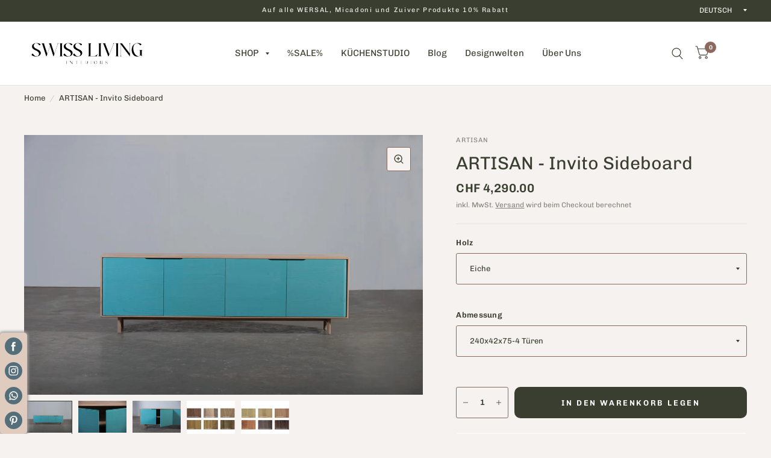

--- FILE ---
content_type: text/html; charset=utf-8
request_url: https://swiss-living.ch/products/invito-sideboard
body_size: 40583
content:
<!doctype html><html class="no-js" lang="de" dir="ltr">
<head>


<meta name="google-site-verification" content="7vRz_pn0ZyRs4DU1QVt235mQ7DP0MQ98tMz8-E6uDXQ">
	<meta charset="utf-8">
	<meta http-equiv="X-UA-Compatible" content="IE=edge,chrome=1">
	<meta name="viewport" content="width=device-width, initial-scale=1, maximum-scale=5, viewport-fit=cover">
	<meta name="theme-color" content="#f5f2f0">
	<link rel="canonical" href="https://swiss-living.ch/products/invito-sideboard">
	<link rel="preconnect" href="https://cdn.shopify.com" crossorigin>
	<link rel="preload" as="style" href="//swiss-living.ch/cdn/shop/t/2/assets/app.css?v=114852354956207998411676299379">
<link rel="preload" as="style" href="//swiss-living.ch/cdn/shop/t/2/assets/product.css?v=148346755320717023631676299383">
<link rel="preload" as="image" href="//swiss-living.ch/cdn/shop/products/86291f0101573f6379e5f8afac3c6cea_1200_20x_crop_center.jpg?v=1676383371" imagesrcset="//swiss-living.ch/cdn/shop/products/86291f0101573f6379e5f8afac3c6cea_1200_375x_crop_center.jpg?v=1676383371 375w,//swiss-living.ch/cdn/shop/products/86291f0101573f6379e5f8afac3c6cea_1200_640x_crop_center.jpg?v=1676383371 640w,//swiss-living.ch/cdn/shop/products/86291f0101573f6379e5f8afac3c6cea_1200_960x_crop_center.jpg?v=1676383371 960w" imagesizes="auto">



<link rel="preload" as="script" href="//swiss-living.ch/cdn/shop/t/2/assets/animations.min.js?v=26867815793120422421676299379">

<link rel="preload" as="script" href="//swiss-living.ch/cdn/shop/t/2/assets/vendor.min.js?v=78683302940824761911676299383">
<link rel="preload" as="script" href="//swiss-living.ch/cdn/shop/t/2/assets/app.min.js?v=17882000296182028001676299379">

<script>
window.lazySizesConfig = window.lazySizesConfig || {};
window.lazySizesConfig.expand = 150;
window.lazySizesConfig.loadMode = 1;
window.lazySizesConfig.loadHidden = false;
</script>


	<link rel="icon" type="image/png" href="//swiss-living.ch/cdn/shop/files/Bildschirmfoto_2023-06-05_um_22.34.03.png?crop=center&height=32&v=1685997286&width=32">

	<title>
	ARTISAN - Invito Sideboard &ndash; swiss-living
	</title>

	
	<meta name="description" content="MassivholzKommodendicke: 2 cmVorderteil Dicke 2,2 cmRückendicke: 1,5 cmDemontagemöglichkeit: NeinVorderteile: Massivholz oder lackiertRAL-Codes: RAL3014 rosa, RAL6019 grün, RAL1016 gelb, RAL7045 hellgrau, RAL7016 schwarz, RAL7011 dunkelgrau, RAL9003 weiß, RAL5024 blau, RAL5023 echt blau, RAL6034 türkisAndere RAL-Codes ">
	
<link rel="preconnect" href="https://fonts.shopifycdn.com" crossorigin>

<meta property="og:site_name" content="swiss-living">
<meta property="og:url" content="https://swiss-living.ch/products/invito-sideboard">
<meta property="og:title" content="ARTISAN - Invito Sideboard">
<meta property="og:type" content="product">
<meta property="og:description" content="MassivholzKommodendicke: 2 cmVorderteil Dicke 2,2 cmRückendicke: 1,5 cmDemontagemöglichkeit: NeinVorderteile: Massivholz oder lackiertRAL-Codes: RAL3014 rosa, RAL6019 grün, RAL1016 gelb, RAL7045 hellgrau, RAL7016 schwarz, RAL7011 dunkelgrau, RAL9003 weiß, RAL5024 blau, RAL5023 echt blau, RAL6034 türkisAndere RAL-Codes "><meta property="og:image" content="http://swiss-living.ch/cdn/shop/products/86291f0101573f6379e5f8afac3c6cea_1200.jpg?v=1676383371">
  <meta property="og:image:secure_url" content="https://swiss-living.ch/cdn/shop/products/86291f0101573f6379e5f8afac3c6cea_1200.jpg?v=1676383371">
  <meta property="og:image:width" content="1200">
  <meta property="og:image:height" content="800"><meta property="og:price:amount" content="4,290.00">
  <meta property="og:price:currency" content="CHF"><meta name="twitter:card" content="summary_large_image">
<meta name="twitter:title" content="ARTISAN - Invito Sideboard">
<meta name="twitter:description" content="MassivholzKommodendicke: 2 cmVorderteil Dicke 2,2 cmRückendicke: 1,5 cmDemontagemöglichkeit: NeinVorderteile: Massivholz oder lackiertRAL-Codes: RAL3014 rosa, RAL6019 grün, RAL1016 gelb, RAL7045 hellgrau, RAL7016 schwarz, RAL7011 dunkelgrau, RAL9003 weiß, RAL5024 blau, RAL5023 echt blau, RAL6034 türkisAndere RAL-Codes ">


	<link href="//swiss-living.ch/cdn/shop/t/2/assets/app.css?v=114852354956207998411676299379" rel="stylesheet" type="text/css" media="all" />

	<style data-shopify>
	@font-face {
  font-family: Chivo;
  font-weight: 400;
  font-style: normal;
  font-display: swap;
  src: url("//swiss-living.ch/cdn/fonts/chivo/chivo_n4.059fadbbf52d9f02350103459eb216e4b24c4661.woff2") format("woff2"),
       url("//swiss-living.ch/cdn/fonts/chivo/chivo_n4.f2f8fca8b7ff9f510fa7f09ffe5448b3504bccf5.woff") format("woff");
}

@font-face {
  font-family: Chivo;
  font-weight: 500;
  font-style: normal;
  font-display: swap;
  src: url("//swiss-living.ch/cdn/fonts/chivo/chivo_n5.c125a8c4bc0d09495fd5b46de945af4518af33bf.woff2") format("woff2"),
       url("//swiss-living.ch/cdn/fonts/chivo/chivo_n5.267686de1c9b5937c512531b839eb191c57b8b51.woff") format("woff");
}

@font-face {
  font-family: Chivo;
  font-weight: 600;
  font-style: normal;
  font-display: swap;
  src: url("//swiss-living.ch/cdn/fonts/chivo/chivo_n6.f9638c62d721d8e9a4edb2157536aca06555a2ef.woff2") format("woff2"),
       url("//swiss-living.ch/cdn/fonts/chivo/chivo_n6.e2c28a3a706d80ac835c3a5f137e27b4f07db7ec.woff") format("woff");
}

@font-face {
  font-family: Chivo;
  font-weight: 400;
  font-style: italic;
  font-display: swap;
  src: url("//swiss-living.ch/cdn/fonts/chivo/chivo_i4.95e9c0ba514943a715970b2897b31bdfdc9132b8.woff2") format("woff2"),
       url("//swiss-living.ch/cdn/fonts/chivo/chivo_i4.31da6515f3970f86ac14321ace1609bd161f315f.woff") format("woff");
}

@font-face {
  font-family: Chivo;
  font-weight: 600;
  font-style: italic;
  font-display: swap;
  src: url("//swiss-living.ch/cdn/fonts/chivo/chivo_i6.5767b197b8abe5b516960b7c1e7738b6d04fdebf.woff2") format("woff2"),
       url("//swiss-living.ch/cdn/fonts/chivo/chivo_i6.033221d07b29152a54db12ae33504526b58cfb0e.woff") format("woff");
}


		@font-face {
  font-family: Halant;
  font-weight: 500;
  font-style: normal;
  font-display: swap;
  src: url("//swiss-living.ch/cdn/fonts/halant/halant_n5.2f0aeb14183101d3c4b3789f94097cc6d2b1edda.woff2") format("woff2"),
       url("//swiss-living.ch/cdn/fonts/halant/halant_n5.6750530fae341cf4f5cac057f1da93aeef9bfc8c.woff") format("woff");
}

@font-face {
  font-family: Halant;
  font-weight: 400;
  font-style: normal;
  font-display: swap;
  src: url("//swiss-living.ch/cdn/fonts/halant/halant_n4.7a3ca1dd5e401bca6e0e60419988fc6cfb4396fb.woff2") format("woff2"),
       url("//swiss-living.ch/cdn/fonts/halant/halant_n4.38c179b4994871894f8956587b45f527a9326a7a.woff") format("woff");
}

h1,h2,h3,h4,h5,h6,
	.h1,.h2,.h3,.h4,.h5,.h6,
	.logolink.text-logo,
	.customer-addresses .my-address .address-index {
		font-style: normal;
		font-weight: 500;
		font-family: Halant, serif;
	}
	body,
	.body-font,
	.thb-product-detail .product-title {
		font-style: normal;
		font-weight: 400;
		font-family: Chivo, sans-serif;
	}
	:root {
		--font-body-scale: 1.0;
		--font-heading-scale: 1.0;
		--font-navigation-scale: 1.0;
		--font-product-title-scale: 1.0;
		--font-product-title-line-height-scale: 1.0;
		--button-letter-spacing: 0.2em;--bg-body: #f5f2f0;
			--bg-body-rgb: 245, 242, 240;
			--bg-color-side-panel-footer: #f1edea;--color-accent: #393e30;
			--color-accent-rgb: 57, 62, 48;--color-accent2: #8c695d;--color-accent3: #f4ebe8;--color-border: #e8e2de;--color-overlay-rgb: 12, 13, 13;--color-form-border: #8c695d;--color-announcement-bar-text: #f6f6f0;--color-announcement-bar-bg: #393e30;--color-header-bg: #ffffff;
			--color-header-bg-rgb: 255, 255, 255;--color-header-text: #393e30;
			--color-header-text-rgb: 57, 62, 48;--color-header-links: #393e30;--color-header-links-hover: #393e30;--color-header-icons: #393e30;--solid-button-label: #ffffff;--outline-button-label: #8c695d;--color-price: #393e30;--color-star: #8c695d;--section-spacing-mobile: 50px;--section-spacing-desktop: 80px;--button-border-radius: 10px;--color-badge-text: #ffffff;--color-badge-sold-out: #939393;--color-badge-sale: #c25b41;--badge-corner-radius: 4px;--color-inventory-instock: #279A4B;--color-inventory-lowstock: #FB9E5B;--color-footer-bar-bg: #c25b41;--color-footer-bar-text: #f6f6f0;--color-footer-text: #393e30;
			--color-footer-text-rgb: 57, 62, 48;--color-footer-link: #393e30;--color-footer-link-hover: #393e30;--color-footer-border: #2b2b2b;
			--color-footer-border-rgb: 43, 43, 43;--color-footer-bg: #ede8e6;}
</style>


	<script>
		window.theme = window.theme || {};
		theme = {
			settings: {
				money_with_currency_format:"CHF {{amount}}",
				cart_drawer:true},
			routes: {
				root_url: '/',
				cart_url: '/cart',
				cart_add_url: '/cart/add',
				search_url: '/search',
				cart_change_url: '/cart/change',
				cart_update_url: '/cart/update',
				predictive_search_url: '/search/suggest',
			},
			variantStrings: {
        addToCart: `In den Warenkorb legen`,
        soldOut: `Ausverkauft`,
        unavailable: `Nicht verfügbar`,
      }
		};
	</script>
	<script>window.performance && window.performance.mark && window.performance.mark('shopify.content_for_header.start');</script><meta name="google-site-verification" content="7vRz_pn0ZyRs4DU1QVt235mQ7DP0MQ98tMz8-E6uDXQ">
<meta name="facebook-domain-verification" content="84jnbwnioermcmum3r6bybmngkv10n">
<meta id="shopify-digital-wallet" name="shopify-digital-wallet" content="/72210481438/digital_wallets/dialog">
<meta name="shopify-checkout-api-token" content="04135a9de5939ff2511fa906eb755d8a">
<meta id="in-context-paypal-metadata" data-shop-id="72210481438" data-venmo-supported="false" data-environment="production" data-locale="de_DE" data-paypal-v4="true" data-currency="CHF">
<link rel="alternate" hreflang="x-default" href="https://swiss-living.ch/products/invito-sideboard">
<link rel="alternate" hreflang="de" href="https://swiss-living.ch/products/invito-sideboard">
<link rel="alternate" hreflang="en" href="https://swiss-living.ch/en/products/invito-sideboard">
<link rel="alternate" type="application/json+oembed" href="https://swiss-living.ch/products/invito-sideboard.oembed">
<script async="async" src="/checkouts/internal/preloads.js?locale=de-CH"></script>
<link rel="preconnect" href="https://shop.app" crossorigin="anonymous">
<script async="async" src="https://shop.app/checkouts/internal/preloads.js?locale=de-CH&shop_id=72210481438" crossorigin="anonymous"></script>
<script id="apple-pay-shop-capabilities" type="application/json">{"shopId":72210481438,"countryCode":"CH","currencyCode":"CHF","merchantCapabilities":["supports3DS"],"merchantId":"gid:\/\/shopify\/Shop\/72210481438","merchantName":"swiss-living","requiredBillingContactFields":["postalAddress","email","phone"],"requiredShippingContactFields":["postalAddress","email","phone"],"shippingType":"shipping","supportedNetworks":["visa","masterCard","amex"],"total":{"type":"pending","label":"swiss-living","amount":"1.00"},"shopifyPaymentsEnabled":true,"supportsSubscriptions":true}</script>
<script id="shopify-features" type="application/json">{"accessToken":"04135a9de5939ff2511fa906eb755d8a","betas":["rich-media-storefront-analytics"],"domain":"swiss-living.ch","predictiveSearch":true,"shopId":72210481438,"locale":"de"}</script>
<script>var Shopify = Shopify || {};
Shopify.shop = "swiss-living.myshopify.com";
Shopify.locale = "de";
Shopify.currency = {"active":"CHF","rate":"1.0"};
Shopify.country = "CH";
Shopify.theme = {"name":"Habitat","id":143544582430,"schema_name":"Habitat","schema_version":"1.6.5","theme_store_id":1581,"role":"main"};
Shopify.theme.handle = "null";
Shopify.theme.style = {"id":null,"handle":null};
Shopify.cdnHost = "swiss-living.ch/cdn";
Shopify.routes = Shopify.routes || {};
Shopify.routes.root = "/";</script>
<script type="module">!function(o){(o.Shopify=o.Shopify||{}).modules=!0}(window);</script>
<script>!function(o){function n(){var o=[];function n(){o.push(Array.prototype.slice.apply(arguments))}return n.q=o,n}var t=o.Shopify=o.Shopify||{};t.loadFeatures=n(),t.autoloadFeatures=n()}(window);</script>
<script>
  window.ShopifyPay = window.ShopifyPay || {};
  window.ShopifyPay.apiHost = "shop.app\/pay";
  window.ShopifyPay.redirectState = null;
</script>
<script id="shop-js-analytics" type="application/json">{"pageType":"product"}</script>
<script defer="defer" async type="module" src="//swiss-living.ch/cdn/shopifycloud/shop-js/modules/v2/client.init-shop-cart-sync_HUjMWWU5.de.esm.js"></script>
<script defer="defer" async type="module" src="//swiss-living.ch/cdn/shopifycloud/shop-js/modules/v2/chunk.common_QpfDqRK1.esm.js"></script>
<script type="module">
  await import("//swiss-living.ch/cdn/shopifycloud/shop-js/modules/v2/client.init-shop-cart-sync_HUjMWWU5.de.esm.js");
await import("//swiss-living.ch/cdn/shopifycloud/shop-js/modules/v2/chunk.common_QpfDqRK1.esm.js");

  window.Shopify.SignInWithShop?.initShopCartSync?.({"fedCMEnabled":true,"windoidEnabled":true});

</script>
<script>
  window.Shopify = window.Shopify || {};
  if (!window.Shopify.featureAssets) window.Shopify.featureAssets = {};
  window.Shopify.featureAssets['shop-js'] = {"shop-cart-sync":["modules/v2/client.shop-cart-sync_ByUgVWtJ.de.esm.js","modules/v2/chunk.common_QpfDqRK1.esm.js"],"init-fed-cm":["modules/v2/client.init-fed-cm_CVqhkk-1.de.esm.js","modules/v2/chunk.common_QpfDqRK1.esm.js"],"shop-button":["modules/v2/client.shop-button_B0pFlqys.de.esm.js","modules/v2/chunk.common_QpfDqRK1.esm.js"],"shop-cash-offers":["modules/v2/client.shop-cash-offers_CaaeZ5wd.de.esm.js","modules/v2/chunk.common_QpfDqRK1.esm.js","modules/v2/chunk.modal_CS8dP9kO.esm.js"],"init-windoid":["modules/v2/client.init-windoid_B-gyVqfY.de.esm.js","modules/v2/chunk.common_QpfDqRK1.esm.js"],"shop-toast-manager":["modules/v2/client.shop-toast-manager_DgTeluS3.de.esm.js","modules/v2/chunk.common_QpfDqRK1.esm.js"],"init-shop-email-lookup-coordinator":["modules/v2/client.init-shop-email-lookup-coordinator_C5I212n4.de.esm.js","modules/v2/chunk.common_QpfDqRK1.esm.js"],"init-shop-cart-sync":["modules/v2/client.init-shop-cart-sync_HUjMWWU5.de.esm.js","modules/v2/chunk.common_QpfDqRK1.esm.js"],"avatar":["modules/v2/client.avatar_BTnouDA3.de.esm.js"],"pay-button":["modules/v2/client.pay-button_CJaF-UDc.de.esm.js","modules/v2/chunk.common_QpfDqRK1.esm.js"],"init-customer-accounts":["modules/v2/client.init-customer-accounts_BI_wUvuR.de.esm.js","modules/v2/client.shop-login-button_DTPR4l75.de.esm.js","modules/v2/chunk.common_QpfDqRK1.esm.js","modules/v2/chunk.modal_CS8dP9kO.esm.js"],"init-shop-for-new-customer-accounts":["modules/v2/client.init-shop-for-new-customer-accounts_C4qR5Wl-.de.esm.js","modules/v2/client.shop-login-button_DTPR4l75.de.esm.js","modules/v2/chunk.common_QpfDqRK1.esm.js","modules/v2/chunk.modal_CS8dP9kO.esm.js"],"shop-login-button":["modules/v2/client.shop-login-button_DTPR4l75.de.esm.js","modules/v2/chunk.common_QpfDqRK1.esm.js","modules/v2/chunk.modal_CS8dP9kO.esm.js"],"init-customer-accounts-sign-up":["modules/v2/client.init-customer-accounts-sign-up_SG5gYFpP.de.esm.js","modules/v2/client.shop-login-button_DTPR4l75.de.esm.js","modules/v2/chunk.common_QpfDqRK1.esm.js","modules/v2/chunk.modal_CS8dP9kO.esm.js"],"shop-follow-button":["modules/v2/client.shop-follow-button_CmMsyvrH.de.esm.js","modules/v2/chunk.common_QpfDqRK1.esm.js","modules/v2/chunk.modal_CS8dP9kO.esm.js"],"checkout-modal":["modules/v2/client.checkout-modal_tfCxQqrq.de.esm.js","modules/v2/chunk.common_QpfDqRK1.esm.js","modules/v2/chunk.modal_CS8dP9kO.esm.js"],"lead-capture":["modules/v2/client.lead-capture_Ccz5Zm6k.de.esm.js","modules/v2/chunk.common_QpfDqRK1.esm.js","modules/v2/chunk.modal_CS8dP9kO.esm.js"],"shop-login":["modules/v2/client.shop-login_BfivnucW.de.esm.js","modules/v2/chunk.common_QpfDqRK1.esm.js","modules/v2/chunk.modal_CS8dP9kO.esm.js"],"payment-terms":["modules/v2/client.payment-terms_D2Mn0eFV.de.esm.js","modules/v2/chunk.common_QpfDqRK1.esm.js","modules/v2/chunk.modal_CS8dP9kO.esm.js"]};
</script>
<script>(function() {
  var isLoaded = false;
  function asyncLoad() {
    if (isLoaded) return;
    isLoaded = true;
    var urls = ["https:\/\/cdn.nfcube.com\/instafeed-4ff22b4030b5ed2b113a4cd72d521deb.js?shop=swiss-living.myshopify.com"];
    for (var i = 0; i < urls.length; i++) {
      var s = document.createElement('script');
      s.type = 'text/javascript';
      s.async = true;
      s.src = urls[i];
      var x = document.getElementsByTagName('script')[0];
      x.parentNode.insertBefore(s, x);
    }
  };
  if(window.attachEvent) {
    window.attachEvent('onload', asyncLoad);
  } else {
    window.addEventListener('load', asyncLoad, false);
  }
})();</script>
<script id="__st">var __st={"a":72210481438,"offset":3600,"reqid":"8ab71e49-27fc-4eb0-b954-f4319eddcfc0-1768793877","pageurl":"swiss-living.ch\/products\/invito-sideboard","u":"80a228d27878","p":"product","rtyp":"product","rid":8140668961054};</script>
<script>window.ShopifyPaypalV4VisibilityTracking = true;</script>
<script id="captcha-bootstrap">!function(){'use strict';const t='contact',e='account',n='new_comment',o=[[t,t],['blogs',n],['comments',n],[t,'customer']],c=[[e,'customer_login'],[e,'guest_login'],[e,'recover_customer_password'],[e,'create_customer']],r=t=>t.map((([t,e])=>`form[action*='/${t}']:not([data-nocaptcha='true']) input[name='form_type'][value='${e}']`)).join(','),a=t=>()=>t?[...document.querySelectorAll(t)].map((t=>t.form)):[];function s(){const t=[...o],e=r(t);return a(e)}const i='password',u='form_key',d=['recaptcha-v3-token','g-recaptcha-response','h-captcha-response',i],f=()=>{try{return window.sessionStorage}catch{return}},m='__shopify_v',_=t=>t.elements[u];function p(t,e,n=!1){try{const o=window.sessionStorage,c=JSON.parse(o.getItem(e)),{data:r}=function(t){const{data:e,action:n}=t;return t[m]||n?{data:e,action:n}:{data:t,action:n}}(c);for(const[e,n]of Object.entries(r))t.elements[e]&&(t.elements[e].value=n);n&&o.removeItem(e)}catch(o){console.error('form repopulation failed',{error:o})}}const l='form_type',E='cptcha';function T(t){t.dataset[E]=!0}const w=window,h=w.document,L='Shopify',v='ce_forms',y='captcha';let A=!1;((t,e)=>{const n=(g='f06e6c50-85a8-45c8-87d0-21a2b65856fe',I='https://cdn.shopify.com/shopifycloud/storefront-forms-hcaptcha/ce_storefront_forms_captcha_hcaptcha.v1.5.2.iife.js',D={infoText:'Durch hCaptcha geschützt',privacyText:'Datenschutz',termsText:'Allgemeine Geschäftsbedingungen'},(t,e,n)=>{const o=w[L][v],c=o.bindForm;if(c)return c(t,g,e,D).then(n);var r;o.q.push([[t,g,e,D],n]),r=I,A||(h.body.append(Object.assign(h.createElement('script'),{id:'captcha-provider',async:!0,src:r})),A=!0)});var g,I,D;w[L]=w[L]||{},w[L][v]=w[L][v]||{},w[L][v].q=[],w[L][y]=w[L][y]||{},w[L][y].protect=function(t,e){n(t,void 0,e),T(t)},Object.freeze(w[L][y]),function(t,e,n,w,h,L){const[v,y,A,g]=function(t,e,n){const i=e?o:[],u=t?c:[],d=[...i,...u],f=r(d),m=r(i),_=r(d.filter((([t,e])=>n.includes(e))));return[a(f),a(m),a(_),s()]}(w,h,L),I=t=>{const e=t.target;return e instanceof HTMLFormElement?e:e&&e.form},D=t=>v().includes(t);t.addEventListener('submit',(t=>{const e=I(t);if(!e)return;const n=D(e)&&!e.dataset.hcaptchaBound&&!e.dataset.recaptchaBound,o=_(e),c=g().includes(e)&&(!o||!o.value);(n||c)&&t.preventDefault(),c&&!n&&(function(t){try{if(!f())return;!function(t){const e=f();if(!e)return;const n=_(t);if(!n)return;const o=n.value;o&&e.removeItem(o)}(t);const e=Array.from(Array(32),(()=>Math.random().toString(36)[2])).join('');!function(t,e){_(t)||t.append(Object.assign(document.createElement('input'),{type:'hidden',name:u})),t.elements[u].value=e}(t,e),function(t,e){const n=f();if(!n)return;const o=[...t.querySelectorAll(`input[type='${i}']`)].map((({name:t})=>t)),c=[...d,...o],r={};for(const[a,s]of new FormData(t).entries())c.includes(a)||(r[a]=s);n.setItem(e,JSON.stringify({[m]:1,action:t.action,data:r}))}(t,e)}catch(e){console.error('failed to persist form',e)}}(e),e.submit())}));const S=(t,e)=>{t&&!t.dataset[E]&&(n(t,e.some((e=>e===t))),T(t))};for(const o of['focusin','change'])t.addEventListener(o,(t=>{const e=I(t);D(e)&&S(e,y())}));const B=e.get('form_key'),M=e.get(l),P=B&&M;t.addEventListener('DOMContentLoaded',(()=>{const t=y();if(P)for(const e of t)e.elements[l].value===M&&p(e,B);[...new Set([...A(),...v().filter((t=>'true'===t.dataset.shopifyCaptcha))])].forEach((e=>S(e,t)))}))}(h,new URLSearchParams(w.location.search),n,t,e,['guest_login'])})(!0,!0)}();</script>
<script integrity="sha256-4kQ18oKyAcykRKYeNunJcIwy7WH5gtpwJnB7kiuLZ1E=" data-source-attribution="shopify.loadfeatures" defer="defer" src="//swiss-living.ch/cdn/shopifycloud/storefront/assets/storefront/load_feature-a0a9edcb.js" crossorigin="anonymous"></script>
<script crossorigin="anonymous" defer="defer" src="//swiss-living.ch/cdn/shopifycloud/storefront/assets/shopify_pay/storefront-65b4c6d7.js?v=20250812"></script>
<script data-source-attribution="shopify.dynamic_checkout.dynamic.init">var Shopify=Shopify||{};Shopify.PaymentButton=Shopify.PaymentButton||{isStorefrontPortableWallets:!0,init:function(){window.Shopify.PaymentButton.init=function(){};var t=document.createElement("script");t.src="https://swiss-living.ch/cdn/shopifycloud/portable-wallets/latest/portable-wallets.de.js",t.type="module",document.head.appendChild(t)}};
</script>
<script data-source-attribution="shopify.dynamic_checkout.buyer_consent">
  function portableWalletsHideBuyerConsent(e){var t=document.getElementById("shopify-buyer-consent"),n=document.getElementById("shopify-subscription-policy-button");t&&n&&(t.classList.add("hidden"),t.setAttribute("aria-hidden","true"),n.removeEventListener("click",e))}function portableWalletsShowBuyerConsent(e){var t=document.getElementById("shopify-buyer-consent"),n=document.getElementById("shopify-subscription-policy-button");t&&n&&(t.classList.remove("hidden"),t.removeAttribute("aria-hidden"),n.addEventListener("click",e))}window.Shopify?.PaymentButton&&(window.Shopify.PaymentButton.hideBuyerConsent=portableWalletsHideBuyerConsent,window.Shopify.PaymentButton.showBuyerConsent=portableWalletsShowBuyerConsent);
</script>
<script data-source-attribution="shopify.dynamic_checkout.cart.bootstrap">document.addEventListener("DOMContentLoaded",(function(){function t(){return document.querySelector("shopify-accelerated-checkout-cart, shopify-accelerated-checkout")}if(t())Shopify.PaymentButton.init();else{new MutationObserver((function(e,n){t()&&(Shopify.PaymentButton.init(),n.disconnect())})).observe(document.body,{childList:!0,subtree:!0})}}));
</script>
<script id='scb4127' type='text/javascript' async='' src='https://swiss-living.ch/cdn/shopifycloud/privacy-banner/storefront-banner.js'></script><link id="shopify-accelerated-checkout-styles" rel="stylesheet" media="screen" href="https://swiss-living.ch/cdn/shopifycloud/portable-wallets/latest/accelerated-checkout-backwards-compat.css" crossorigin="anonymous">
<style id="shopify-accelerated-checkout-cart">
        #shopify-buyer-consent {
  margin-top: 1em;
  display: inline-block;
  width: 100%;
}

#shopify-buyer-consent.hidden {
  display: none;
}

#shopify-subscription-policy-button {
  background: none;
  border: none;
  padding: 0;
  text-decoration: underline;
  font-size: inherit;
  cursor: pointer;
}

#shopify-subscription-policy-button::before {
  box-shadow: none;
}

      </style>

<script>window.performance && window.performance.mark && window.performance.mark('shopify.content_for_header.end');</script> <!-- Header hook for plugins -->

	<script>document.documentElement.className = document.documentElement.className.replace('no-js', 'js');</script>
<script src="https://cdn.shopify.com/extensions/0199c80f-3fc5-769c-9434-a45d5b4e95b5/theme-app-extension-prod-28/assets/easytabs.min.js" type="text/javascript" defer="defer"></script>
<script src="https://cdn.shopify.com/extensions/019a6ccd-e67b-7837-8c3a-827e34c8cf54/shopify-express-boilerplate-74/assets/socialbar.js" type="text/javascript" defer="defer"></script>
<script src="https://cdn.shopify.com/extensions/019b8c1c-e769-72c6-b296-14041ea4f4f2/avada-app-80/assets/avada-order-limit.js" type="text/javascript" defer="defer"></script>
<link href="https://monorail-edge.shopifysvc.com" rel="dns-prefetch">
<script>(function(){if ("sendBeacon" in navigator && "performance" in window) {try {var session_token_from_headers = performance.getEntriesByType('navigation')[0].serverTiming.find(x => x.name == '_s').description;} catch {var session_token_from_headers = undefined;}var session_cookie_matches = document.cookie.match(/_shopify_s=([^;]*)/);var session_token_from_cookie = session_cookie_matches && session_cookie_matches.length === 2 ? session_cookie_matches[1] : "";var session_token = session_token_from_headers || session_token_from_cookie || "";function handle_abandonment_event(e) {var entries = performance.getEntries().filter(function(entry) {return /monorail-edge.shopifysvc.com/.test(entry.name);});if (!window.abandonment_tracked && entries.length === 0) {window.abandonment_tracked = true;var currentMs = Date.now();var navigation_start = performance.timing.navigationStart;var payload = {shop_id: 72210481438,url: window.location.href,navigation_start,duration: currentMs - navigation_start,session_token,page_type: "product"};window.navigator.sendBeacon("https://monorail-edge.shopifysvc.com/v1/produce", JSON.stringify({schema_id: "online_store_buyer_site_abandonment/1.1",payload: payload,metadata: {event_created_at_ms: currentMs,event_sent_at_ms: currentMs}}));}}window.addEventListener('pagehide', handle_abandonment_event);}}());</script>
<script id="web-pixels-manager-setup">(function e(e,d,r,n,o){if(void 0===o&&(o={}),!Boolean(null===(a=null===(i=window.Shopify)||void 0===i?void 0:i.analytics)||void 0===a?void 0:a.replayQueue)){var i,a;window.Shopify=window.Shopify||{};var t=window.Shopify;t.analytics=t.analytics||{};var s=t.analytics;s.replayQueue=[],s.publish=function(e,d,r){return s.replayQueue.push([e,d,r]),!0};try{self.performance.mark("wpm:start")}catch(e){}var l=function(){var e={modern:/Edge?\/(1{2}[4-9]|1[2-9]\d|[2-9]\d{2}|\d{4,})\.\d+(\.\d+|)|Firefox\/(1{2}[4-9]|1[2-9]\d|[2-9]\d{2}|\d{4,})\.\d+(\.\d+|)|Chrom(ium|e)\/(9{2}|\d{3,})\.\d+(\.\d+|)|(Maci|X1{2}).+ Version\/(15\.\d+|(1[6-9]|[2-9]\d|\d{3,})\.\d+)([,.]\d+|)( \(\w+\)|)( Mobile\/\w+|) Safari\/|Chrome.+OPR\/(9{2}|\d{3,})\.\d+\.\d+|(CPU[ +]OS|iPhone[ +]OS|CPU[ +]iPhone|CPU IPhone OS|CPU iPad OS)[ +]+(15[._]\d+|(1[6-9]|[2-9]\d|\d{3,})[._]\d+)([._]\d+|)|Android:?[ /-](13[3-9]|1[4-9]\d|[2-9]\d{2}|\d{4,})(\.\d+|)(\.\d+|)|Android.+Firefox\/(13[5-9]|1[4-9]\d|[2-9]\d{2}|\d{4,})\.\d+(\.\d+|)|Android.+Chrom(ium|e)\/(13[3-9]|1[4-9]\d|[2-9]\d{2}|\d{4,})\.\d+(\.\d+|)|SamsungBrowser\/([2-9]\d|\d{3,})\.\d+/,legacy:/Edge?\/(1[6-9]|[2-9]\d|\d{3,})\.\d+(\.\d+|)|Firefox\/(5[4-9]|[6-9]\d|\d{3,})\.\d+(\.\d+|)|Chrom(ium|e)\/(5[1-9]|[6-9]\d|\d{3,})\.\d+(\.\d+|)([\d.]+$|.*Safari\/(?![\d.]+ Edge\/[\d.]+$))|(Maci|X1{2}).+ Version\/(10\.\d+|(1[1-9]|[2-9]\d|\d{3,})\.\d+)([,.]\d+|)( \(\w+\)|)( Mobile\/\w+|) Safari\/|Chrome.+OPR\/(3[89]|[4-9]\d|\d{3,})\.\d+\.\d+|(CPU[ +]OS|iPhone[ +]OS|CPU[ +]iPhone|CPU IPhone OS|CPU iPad OS)[ +]+(10[._]\d+|(1[1-9]|[2-9]\d|\d{3,})[._]\d+)([._]\d+|)|Android:?[ /-](13[3-9]|1[4-9]\d|[2-9]\d{2}|\d{4,})(\.\d+|)(\.\d+|)|Mobile Safari.+OPR\/([89]\d|\d{3,})\.\d+\.\d+|Android.+Firefox\/(13[5-9]|1[4-9]\d|[2-9]\d{2}|\d{4,})\.\d+(\.\d+|)|Android.+Chrom(ium|e)\/(13[3-9]|1[4-9]\d|[2-9]\d{2}|\d{4,})\.\d+(\.\d+|)|Android.+(UC? ?Browser|UCWEB|U3)[ /]?(15\.([5-9]|\d{2,})|(1[6-9]|[2-9]\d|\d{3,})\.\d+)\.\d+|SamsungBrowser\/(5\.\d+|([6-9]|\d{2,})\.\d+)|Android.+MQ{2}Browser\/(14(\.(9|\d{2,})|)|(1[5-9]|[2-9]\d|\d{3,})(\.\d+|))(\.\d+|)|K[Aa][Ii]OS\/(3\.\d+|([4-9]|\d{2,})\.\d+)(\.\d+|)/},d=e.modern,r=e.legacy,n=navigator.userAgent;return n.match(d)?"modern":n.match(r)?"legacy":"unknown"}(),u="modern"===l?"modern":"legacy",c=(null!=n?n:{modern:"",legacy:""})[u],f=function(e){return[e.baseUrl,"/wpm","/b",e.hashVersion,"modern"===e.buildTarget?"m":"l",".js"].join("")}({baseUrl:d,hashVersion:r,buildTarget:u}),m=function(e){var d=e.version,r=e.bundleTarget,n=e.surface,o=e.pageUrl,i=e.monorailEndpoint;return{emit:function(e){var a=e.status,t=e.errorMsg,s=(new Date).getTime(),l=JSON.stringify({metadata:{event_sent_at_ms:s},events:[{schema_id:"web_pixels_manager_load/3.1",payload:{version:d,bundle_target:r,page_url:o,status:a,surface:n,error_msg:t},metadata:{event_created_at_ms:s}}]});if(!i)return console&&console.warn&&console.warn("[Web Pixels Manager] No Monorail endpoint provided, skipping logging."),!1;try{return self.navigator.sendBeacon.bind(self.navigator)(i,l)}catch(e){}var u=new XMLHttpRequest;try{return u.open("POST",i,!0),u.setRequestHeader("Content-Type","text/plain"),u.send(l),!0}catch(e){return console&&console.warn&&console.warn("[Web Pixels Manager] Got an unhandled error while logging to Monorail."),!1}}}}({version:r,bundleTarget:l,surface:e.surface,pageUrl:self.location.href,monorailEndpoint:e.monorailEndpoint});try{o.browserTarget=l,function(e){var d=e.src,r=e.async,n=void 0===r||r,o=e.onload,i=e.onerror,a=e.sri,t=e.scriptDataAttributes,s=void 0===t?{}:t,l=document.createElement("script"),u=document.querySelector("head"),c=document.querySelector("body");if(l.async=n,l.src=d,a&&(l.integrity=a,l.crossOrigin="anonymous"),s)for(var f in s)if(Object.prototype.hasOwnProperty.call(s,f))try{l.dataset[f]=s[f]}catch(e){}if(o&&l.addEventListener("load",o),i&&l.addEventListener("error",i),u)u.appendChild(l);else{if(!c)throw new Error("Did not find a head or body element to append the script");c.appendChild(l)}}({src:f,async:!0,onload:function(){if(!function(){var e,d;return Boolean(null===(d=null===(e=window.Shopify)||void 0===e?void 0:e.analytics)||void 0===d?void 0:d.initialized)}()){var d=window.webPixelsManager.init(e)||void 0;if(d){var r=window.Shopify.analytics;r.replayQueue.forEach((function(e){var r=e[0],n=e[1],o=e[2];d.publishCustomEvent(r,n,o)})),r.replayQueue=[],r.publish=d.publishCustomEvent,r.visitor=d.visitor,r.initialized=!0}}},onerror:function(){return m.emit({status:"failed",errorMsg:"".concat(f," has failed to load")})},sri:function(e){var d=/^sha384-[A-Za-z0-9+/=]+$/;return"string"==typeof e&&d.test(e)}(c)?c:"",scriptDataAttributes:o}),m.emit({status:"loading"})}catch(e){m.emit({status:"failed",errorMsg:(null==e?void 0:e.message)||"Unknown error"})}}})({shopId: 72210481438,storefrontBaseUrl: "https://swiss-living.ch",extensionsBaseUrl: "https://extensions.shopifycdn.com/cdn/shopifycloud/web-pixels-manager",monorailEndpoint: "https://monorail-edge.shopifysvc.com/unstable/produce_batch",surface: "storefront-renderer",enabledBetaFlags: ["2dca8a86"],webPixelsConfigList: [{"id":"3059024254","configuration":"{\"siteId\":\"7586f1f3\",\"environment\":\"production\",\"isPlusUser\":\"false\"}","eventPayloadVersion":"v1","runtimeContext":"STRICT","scriptVersion":"d38a2000dcd0eb072d7eed6a88122b6b","type":"APP","apiClientId":187969,"privacyPurposes":["ANALYTICS","MARKETING"],"capabilities":["advanced_dom_events"],"dataSharingAdjustments":{"protectedCustomerApprovalScopes":[]}},{"id":"815202590","configuration":"{\"config\":\"{\\\"pixel_id\\\":\\\"AW-926258884\\\",\\\"target_country\\\":\\\"CH\\\",\\\"gtag_events\\\":[{\\\"type\\\":\\\"search\\\",\\\"action_label\\\":\\\"AW-926258884\\\/J_f_CIq9k5QYEMSt1rkD\\\"},{\\\"type\\\":\\\"begin_checkout\\\",\\\"action_label\\\":\\\"AW-926258884\\\/yyMmCJC9k5QYEMSt1rkD\\\"},{\\\"type\\\":\\\"view_item\\\",\\\"action_label\\\":[\\\"AW-926258884\\\/E28tCIe9k5QYEMSt1rkD\\\",\\\"MC-K2BC15TS24\\\"]},{\\\"type\\\":\\\"purchase\\\",\\\"action_label\\\":[\\\"AW-926258884\\\/iCmeCIG9k5QYEMSt1rkD\\\",\\\"MC-K2BC15TS24\\\"]},{\\\"type\\\":\\\"page_view\\\",\\\"action_label\\\":[\\\"AW-926258884\\\/KZI_CIS9k5QYEMSt1rkD\\\",\\\"MC-K2BC15TS24\\\"]},{\\\"type\\\":\\\"add_payment_info\\\",\\\"action_label\\\":\\\"AW-926258884\\\/VFB0CJO9k5QYEMSt1rkD\\\"},{\\\"type\\\":\\\"add_to_cart\\\",\\\"action_label\\\":\\\"AW-926258884\\\/tYNWCI29k5QYEMSt1rkD\\\"}],\\\"enable_monitoring_mode\\\":false}\"}","eventPayloadVersion":"v1","runtimeContext":"OPEN","scriptVersion":"b2a88bafab3e21179ed38636efcd8a93","type":"APP","apiClientId":1780363,"privacyPurposes":[],"dataSharingAdjustments":{"protectedCustomerApprovalScopes":["read_customer_address","read_customer_email","read_customer_name","read_customer_personal_data","read_customer_phone"]}},{"id":"369852702","configuration":"{\"pixel_id\":\"666817158912889\",\"pixel_type\":\"facebook_pixel\",\"metaapp_system_user_token\":\"-\"}","eventPayloadVersion":"v1","runtimeContext":"OPEN","scriptVersion":"ca16bc87fe92b6042fbaa3acc2fbdaa6","type":"APP","apiClientId":2329312,"privacyPurposes":["ANALYTICS","MARKETING","SALE_OF_DATA"],"dataSharingAdjustments":{"protectedCustomerApprovalScopes":["read_customer_address","read_customer_email","read_customer_name","read_customer_personal_data","read_customer_phone"]}},{"id":"172327198","configuration":"{\"tagID\":\"2613337075953\"}","eventPayloadVersion":"v1","runtimeContext":"STRICT","scriptVersion":"18031546ee651571ed29edbe71a3550b","type":"APP","apiClientId":3009811,"privacyPurposes":["ANALYTICS","MARKETING","SALE_OF_DATA"],"dataSharingAdjustments":{"protectedCustomerApprovalScopes":["read_customer_address","read_customer_email","read_customer_name","read_customer_personal_data","read_customer_phone"]}},{"id":"195166590","eventPayloadVersion":"v1","runtimeContext":"LAX","scriptVersion":"1","type":"CUSTOM","privacyPurposes":["ANALYTICS"],"name":"Google Analytics tag (migrated)"},{"id":"shopify-app-pixel","configuration":"{}","eventPayloadVersion":"v1","runtimeContext":"STRICT","scriptVersion":"0450","apiClientId":"shopify-pixel","type":"APP","privacyPurposes":["ANALYTICS","MARKETING"]},{"id":"shopify-custom-pixel","eventPayloadVersion":"v1","runtimeContext":"LAX","scriptVersion":"0450","apiClientId":"shopify-pixel","type":"CUSTOM","privacyPurposes":["ANALYTICS","MARKETING"]}],isMerchantRequest: false,initData: {"shop":{"name":"swiss-living","paymentSettings":{"currencyCode":"CHF"},"myshopifyDomain":"swiss-living.myshopify.com","countryCode":"CH","storefrontUrl":"https:\/\/swiss-living.ch"},"customer":null,"cart":null,"checkout":null,"productVariants":[{"price":{"amount":4290.0,"currencyCode":"CHF"},"product":{"title":"ARTISAN - Invito Sideboard","vendor":"artisan","id":"8140668961054","untranslatedTitle":"ARTISAN - Invito Sideboard","url":"\/products\/invito-sideboard","type":"Wohnen"},"id":"44491121688862","image":{"src":"\/\/swiss-living.ch\/cdn\/shop\/products\/86291f0101573f6379e5f8afac3c6cea_1200.jpg?v=1676383371"},"sku":"DTTORXXYY-1-2-2-3","title":"Eiche \/ 240x42x75-4 Türen","untranslatedTitle":"Eiche \/ 240x42x75-4 Türen"},{"price":{"amount":4490.0,"currencyCode":"CHF"},"product":{"title":"ARTISAN - Invito Sideboard","vendor":"artisan","id":"8140668961054","untranslatedTitle":"ARTISAN - Invito Sideboard","url":"\/products\/invito-sideboard","type":"Wohnen"},"id":"44491121754398","image":{"src":"\/\/swiss-living.ch\/cdn\/shop\/products\/86291f0101573f6379e5f8afac3c6cea_1200.jpg?v=1676383371"},"sku":"DTTORXXYY-1-2-2-3","title":"Walnuss (Europäisch) \/ 240x42x75-4 Türen","untranslatedTitle":"Walnuss (Europäisch) \/ 240x42x75-4 Türen"}],"purchasingCompany":null},},"https://swiss-living.ch/cdn","fcfee988w5aeb613cpc8e4bc33m6693e112",{"modern":"","legacy":""},{"shopId":"72210481438","storefrontBaseUrl":"https:\/\/swiss-living.ch","extensionBaseUrl":"https:\/\/extensions.shopifycdn.com\/cdn\/shopifycloud\/web-pixels-manager","surface":"storefront-renderer","enabledBetaFlags":"[\"2dca8a86\"]","isMerchantRequest":"false","hashVersion":"fcfee988w5aeb613cpc8e4bc33m6693e112","publish":"custom","events":"[[\"page_viewed\",{}],[\"product_viewed\",{\"productVariant\":{\"price\":{\"amount\":4290.0,\"currencyCode\":\"CHF\"},\"product\":{\"title\":\"ARTISAN - Invito Sideboard\",\"vendor\":\"artisan\",\"id\":\"8140668961054\",\"untranslatedTitle\":\"ARTISAN - Invito Sideboard\",\"url\":\"\/products\/invito-sideboard\",\"type\":\"Wohnen\"},\"id\":\"44491121688862\",\"image\":{\"src\":\"\/\/swiss-living.ch\/cdn\/shop\/products\/86291f0101573f6379e5f8afac3c6cea_1200.jpg?v=1676383371\"},\"sku\":\"DTTORXXYY-1-2-2-3\",\"title\":\"Eiche \/ 240x42x75-4 Türen\",\"untranslatedTitle\":\"Eiche \/ 240x42x75-4 Türen\"}}]]"});</script><script>
  window.ShopifyAnalytics = window.ShopifyAnalytics || {};
  window.ShopifyAnalytics.meta = window.ShopifyAnalytics.meta || {};
  window.ShopifyAnalytics.meta.currency = 'CHF';
  var meta = {"product":{"id":8140668961054,"gid":"gid:\/\/shopify\/Product\/8140668961054","vendor":"artisan","type":"Wohnen","handle":"invito-sideboard","variants":[{"id":44491121688862,"price":429000,"name":"ARTISAN - Invito Sideboard - Eiche \/ 240x42x75-4 Türen","public_title":"Eiche \/ 240x42x75-4 Türen","sku":"DTTORXXYY-1-2-2-3"},{"id":44491121754398,"price":449000,"name":"ARTISAN - Invito Sideboard - Walnuss (Europäisch) \/ 240x42x75-4 Türen","public_title":"Walnuss (Europäisch) \/ 240x42x75-4 Türen","sku":"DTTORXXYY-1-2-2-3"}],"remote":false},"page":{"pageType":"product","resourceType":"product","resourceId":8140668961054,"requestId":"8ab71e49-27fc-4eb0-b954-f4319eddcfc0-1768793877"}};
  for (var attr in meta) {
    window.ShopifyAnalytics.meta[attr] = meta[attr];
  }
</script>
<script class="analytics">
  (function () {
    var customDocumentWrite = function(content) {
      var jquery = null;

      if (window.jQuery) {
        jquery = window.jQuery;
      } else if (window.Checkout && window.Checkout.$) {
        jquery = window.Checkout.$;
      }

      if (jquery) {
        jquery('body').append(content);
      }
    };

    var hasLoggedConversion = function(token) {
      if (token) {
        return document.cookie.indexOf('loggedConversion=' + token) !== -1;
      }
      return false;
    }

    var setCookieIfConversion = function(token) {
      if (token) {
        var twoMonthsFromNow = new Date(Date.now());
        twoMonthsFromNow.setMonth(twoMonthsFromNow.getMonth() + 2);

        document.cookie = 'loggedConversion=' + token + '; expires=' + twoMonthsFromNow;
      }
    }

    var trekkie = window.ShopifyAnalytics.lib = window.trekkie = window.trekkie || [];
    if (trekkie.integrations) {
      return;
    }
    trekkie.methods = [
      'identify',
      'page',
      'ready',
      'track',
      'trackForm',
      'trackLink'
    ];
    trekkie.factory = function(method) {
      return function() {
        var args = Array.prototype.slice.call(arguments);
        args.unshift(method);
        trekkie.push(args);
        return trekkie;
      };
    };
    for (var i = 0; i < trekkie.methods.length; i++) {
      var key = trekkie.methods[i];
      trekkie[key] = trekkie.factory(key);
    }
    trekkie.load = function(config) {
      trekkie.config = config || {};
      trekkie.config.initialDocumentCookie = document.cookie;
      var first = document.getElementsByTagName('script')[0];
      var script = document.createElement('script');
      script.type = 'text/javascript';
      script.onerror = function(e) {
        var scriptFallback = document.createElement('script');
        scriptFallback.type = 'text/javascript';
        scriptFallback.onerror = function(error) {
                var Monorail = {
      produce: function produce(monorailDomain, schemaId, payload) {
        var currentMs = new Date().getTime();
        var event = {
          schema_id: schemaId,
          payload: payload,
          metadata: {
            event_created_at_ms: currentMs,
            event_sent_at_ms: currentMs
          }
        };
        return Monorail.sendRequest("https://" + monorailDomain + "/v1/produce", JSON.stringify(event));
      },
      sendRequest: function sendRequest(endpointUrl, payload) {
        // Try the sendBeacon API
        if (window && window.navigator && typeof window.navigator.sendBeacon === 'function' && typeof window.Blob === 'function' && !Monorail.isIos12()) {
          var blobData = new window.Blob([payload], {
            type: 'text/plain'
          });

          if (window.navigator.sendBeacon(endpointUrl, blobData)) {
            return true;
          } // sendBeacon was not successful

        } // XHR beacon

        var xhr = new XMLHttpRequest();

        try {
          xhr.open('POST', endpointUrl);
          xhr.setRequestHeader('Content-Type', 'text/plain');
          xhr.send(payload);
        } catch (e) {
          console.log(e);
        }

        return false;
      },
      isIos12: function isIos12() {
        return window.navigator.userAgent.lastIndexOf('iPhone; CPU iPhone OS 12_') !== -1 || window.navigator.userAgent.lastIndexOf('iPad; CPU OS 12_') !== -1;
      }
    };
    Monorail.produce('monorail-edge.shopifysvc.com',
      'trekkie_storefront_load_errors/1.1',
      {shop_id: 72210481438,
      theme_id: 143544582430,
      app_name: "storefront",
      context_url: window.location.href,
      source_url: "//swiss-living.ch/cdn/s/trekkie.storefront.cd680fe47e6c39ca5d5df5f0a32d569bc48c0f27.min.js"});

        };
        scriptFallback.async = true;
        scriptFallback.src = '//swiss-living.ch/cdn/s/trekkie.storefront.cd680fe47e6c39ca5d5df5f0a32d569bc48c0f27.min.js';
        first.parentNode.insertBefore(scriptFallback, first);
      };
      script.async = true;
      script.src = '//swiss-living.ch/cdn/s/trekkie.storefront.cd680fe47e6c39ca5d5df5f0a32d569bc48c0f27.min.js';
      first.parentNode.insertBefore(script, first);
    };
    trekkie.load(
      {"Trekkie":{"appName":"storefront","development":false,"defaultAttributes":{"shopId":72210481438,"isMerchantRequest":null,"themeId":143544582430,"themeCityHash":"5258131318271426685","contentLanguage":"de","currency":"CHF","eventMetadataId":"9710ec7b-2686-4b1b-9504-eec714de8305"},"isServerSideCookieWritingEnabled":true,"monorailRegion":"shop_domain","enabledBetaFlags":["65f19447"]},"Session Attribution":{},"S2S":{"facebookCapiEnabled":true,"source":"trekkie-storefront-renderer","apiClientId":580111}}
    );

    var loaded = false;
    trekkie.ready(function() {
      if (loaded) return;
      loaded = true;

      window.ShopifyAnalytics.lib = window.trekkie;

      var originalDocumentWrite = document.write;
      document.write = customDocumentWrite;
      try { window.ShopifyAnalytics.merchantGoogleAnalytics.call(this); } catch(error) {};
      document.write = originalDocumentWrite;

      window.ShopifyAnalytics.lib.page(null,{"pageType":"product","resourceType":"product","resourceId":8140668961054,"requestId":"8ab71e49-27fc-4eb0-b954-f4319eddcfc0-1768793877","shopifyEmitted":true});

      var match = window.location.pathname.match(/checkouts\/(.+)\/(thank_you|post_purchase)/)
      var token = match? match[1]: undefined;
      if (!hasLoggedConversion(token)) {
        setCookieIfConversion(token);
        window.ShopifyAnalytics.lib.track("Viewed Product",{"currency":"CHF","variantId":44491121688862,"productId":8140668961054,"productGid":"gid:\/\/shopify\/Product\/8140668961054","name":"ARTISAN - Invito Sideboard - Eiche \/ 240x42x75-4 Türen","price":"4290.00","sku":"DTTORXXYY-1-2-2-3","brand":"artisan","variant":"Eiche \/ 240x42x75-4 Türen","category":"Wohnen","nonInteraction":true,"remote":false},undefined,undefined,{"shopifyEmitted":true});
      window.ShopifyAnalytics.lib.track("monorail:\/\/trekkie_storefront_viewed_product\/1.1",{"currency":"CHF","variantId":44491121688862,"productId":8140668961054,"productGid":"gid:\/\/shopify\/Product\/8140668961054","name":"ARTISAN - Invito Sideboard - Eiche \/ 240x42x75-4 Türen","price":"4290.00","sku":"DTTORXXYY-1-2-2-3","brand":"artisan","variant":"Eiche \/ 240x42x75-4 Türen","category":"Wohnen","nonInteraction":true,"remote":false,"referer":"https:\/\/swiss-living.ch\/products\/invito-sideboard"});
      }
    });


        var eventsListenerScript = document.createElement('script');
        eventsListenerScript.async = true;
        eventsListenerScript.src = "//swiss-living.ch/cdn/shopifycloud/storefront/assets/shop_events_listener-3da45d37.js";
        document.getElementsByTagName('head')[0].appendChild(eventsListenerScript);

})();</script>
  <script>
  if (!window.ga || (window.ga && typeof window.ga !== 'function')) {
    window.ga = function ga() {
      (window.ga.q = window.ga.q || []).push(arguments);
      if (window.Shopify && window.Shopify.analytics && typeof window.Shopify.analytics.publish === 'function') {
        window.Shopify.analytics.publish("ga_stub_called", {}, {sendTo: "google_osp_migration"});
      }
      console.error("Shopify's Google Analytics stub called with:", Array.from(arguments), "\nSee https://help.shopify.com/manual/promoting-marketing/pixels/pixel-migration#google for more information.");
    };
    if (window.Shopify && window.Shopify.analytics && typeof window.Shopify.analytics.publish === 'function') {
      window.Shopify.analytics.publish("ga_stub_initialized", {}, {sendTo: "google_osp_migration"});
    }
  }
</script>
<script
  defer
  src="https://swiss-living.ch/cdn/shopifycloud/perf-kit/shopify-perf-kit-3.0.4.min.js"
  data-application="storefront-renderer"
  data-shop-id="72210481438"
  data-render-region="gcp-us-east1"
  data-page-type="product"
  data-theme-instance-id="143544582430"
  data-theme-name="Habitat"
  data-theme-version="1.6.5"
  data-monorail-region="shop_domain"
  data-resource-timing-sampling-rate="10"
  data-shs="true"
  data-shs-beacon="true"
  data-shs-export-with-fetch="true"
  data-shs-logs-sample-rate="1"
  data-shs-beacon-endpoint="https://swiss-living.ch/api/collect"
></script>
</head>
<body class="animations-true button-uppercase-true navigation-uppercase-false product-title-uppercase-false  template-product template-product">
	<a class="screen-reader-shortcut" href="#main-content">Direkt zum Inhalt</a>
	<div id="wrapper">
		<div id="shopify-section-announcement-bar" class="shopify-section announcement-bar-section">

		<link href="//swiss-living.ch/cdn/shop/t/2/assets/announcement-bar.css?v=146194881861683738161676299379" rel="stylesheet" type="text/css" media="all" />
		
		<div class="announcement-bar">
			<div class="announcement-bar--inner">
				<div></div>
				<div class="announcement-bar--text">
					<p>Auf alle WERSAL, Micadoni und Zuiver Produkte 10% Rabatt</p><a href="/pages/newsletter" class="announcement-bar--link" aria-label="Auf alle WERSAL, Micadoni und Zuiver Produkte 10% Rabatt"></a></div>
				<div class="no-js-hidden">
					<div class="thb-localization-forms">
	<form method="post" action="/localization" id="localization_form" accept-charset="UTF-8" class="shopify-localization-form" enctype="multipart/form-data"><input type="hidden" name="form_type" value="localization" /><input type="hidden" name="utf8" value="✓" /><input type="hidden" name="_method" value="put" /><input type="hidden" name="return_to" value="/products/invito-sideboard" />
<div class="select">
			<select name="language_code" class="thb-language-code resize-select">
		    
		      <option value="de" selected="selected">Deutsch</option>
		    
		      <option value="en">English</option>
		    
		  </select>
		</div><noscript>
			<button class="text-button">Land/Region aktualisieren</button>
		</noscript>
	</form>
</div>
				</div>
			</div>
		</div>
		


</div>
		<div class="header--sticky"></div>
		<div id="shopify-section-header" class="shopify-section header-section"><header id="header" class="header style1 header--shadow-none">
	<div class="row expanded">
		<div class="small-12 columns"><details class="mobile-toggle-wrapper">
	<summary class="mobile-toggle">
		<span></span>
		<span></span>
		<span></span>
	</summary>
	<nav id="mobile-menu" class="mobile-menu-drawer" role="dialog" tabindex="-1">
	<div class="mobile-menu-content"><ul class="mobile-menu"><li class="menu-item-has-children">
					<div class="link-container">
				    <a href="/collections/all" title="SHOP">SHOP</a><span></span></div><ul class="sub-menu">
			        
								
							  
				        <li class="menu-item-has-children" role="none">
									<div class="link-container">
					          <a href="/collections/wohnen-1" title="Wohnen" role="menuitem">Wohnen</a>
										<span></span>
									</div>
									
										<ul class="sub-menu" tabindex="-1">
											
												
												
												<li class="" role="none">
													<a href="/collections/club-amp-beistelltisch" title="Club- &amp; Beistelltisch" role="menuitem">Club- & Beistelltisch </a>
												</li>
											
												
												
												<li class="" role="none">
													<a href="/collections/regal-wohnwand" title="Regal &amp; Wohnwand" role="menuitem">Regal & Wohnwand </a>
												</li>
											
												
												
												<li class="" role="none">
													<a href="/collections/sessel-amp-hocker" title="Sessel &amp; Hocker" role="menuitem">Sessel & Hocker </a>
												</li>
											
												
												
												<li class="" role="none">
													<a href="/collections/sideboards-kommoden" title="Sideboard &amp; Kommode" role="menuitem">Sideboard & Kommode </a>
												</li>
											
												
												
												<li class="" role="none">
													<a href="/collections/liegen" title="Liege" role="menuitem">Liege </a>
												</li>
											
												
												
												<li class="" role="none">
													<a href="/collections/sofa-bettsofa" title="Sofa &amp; Bettsofa" role="menuitem">Sofa & Bettsofa </a>
												</li>
											
										</ul>
									
				        </li>
							
								
							  
				        <li class="menu-item-has-children" role="none">
									<div class="link-container">
					          <a href="/collections/essen-1" title="Essen" role="menuitem">Essen</a>
										<span></span>
									</div>
									
										<ul class="sub-menu" tabindex="-1">
											
												
												
												<li class="" role="none">
													<a href="/collections/esstische-1" title="Esstische" role="menuitem">Esstische </a>
												</li>
											
												
												
												<li class="" role="none">
													<a href="/collections/stuhle-banke" title="Stühle &amp; Bänke" role="menuitem">Stühle & Bänke </a>
												</li>
											
												
												
												<li class="" role="none">
													<a href="/collections/hocker-barhocker" title="Hocker &amp; Barhocker" role="menuitem">Hocker & Barhocker </a>
												</li>
											
												
												
												<li class="" role="none">
													<a href="/collections/konsole-anrechte" title="Konsole &amp; Anrichte" role="menuitem">Konsole & Anrichte </a>
												</li>
											
										</ul>
									
				        </li>
							
								
							  
				        <li class="menu-item-has-children" role="none">
									<div class="link-container">
					          <a href="/collections/schlafen-1" title="Schlafen" role="menuitem">Schlafen</a>
										<span></span>
									</div>
									
										<ul class="sub-menu" tabindex="-1">
											
												
												
												<li class="" role="none">
													<a href="/collections/betten-amp-boxspringbetten" title="Betten &amp; Boxspringbetten" role="menuitem">Betten & Boxspringbetten </a>
												</li>
											
												
												
												<li class="" role="none">
													<a href="/collections/schranke-1" title="Schränke" role="menuitem">Schränke </a>
												</li>
											
												
												
												<li class="" role="none">
													<a href="/collections/nachttische" title="Nachttische" role="menuitem">Nachttische </a>
												</li>
											
												
												
												<li class="" role="none">
													<a href="/collections/matratzen" title="Matratzen" role="menuitem">Matratzen </a>
												</li>
											
										</ul>
									
				        </li>
							
								
							  
				        <li class="menu-item-has-children" role="none">
									<div class="link-container">
					          <a href="/collections/arbeiten-2" title="Arbeiten" role="menuitem">Arbeiten</a>
										<span></span>
									</div>
									
										<ul class="sub-menu" tabindex="-1">
											
												
												
												<li class="" role="none">
													<a href="/collections/burotische/B%C3%BCrotische" title="Bürotische" role="menuitem">Bürotische </a>
												</li>
											
												
												
												<li class="" role="none">
													<a href="/collections/burostuhl/b%C3%BCrost%C3%BChle" title="Bürostühle" role="menuitem">Bürostühle </a>
												</li>
											
												
												
												<li class="" role="none">
													<a href="/collections/regale" title="Regale &amp; Schränke" role="menuitem">Regale & Schränke </a>
												</li>
											
										</ul>
									
				        </li>
							
								
							  
				        <li class="menu-item-has-children" role="none">
									<div class="link-container">
					          <a href="/collections/garten-1" title="Garten" role="menuitem">Garten</a>
										<span></span>
									</div>
									
										<ul class="sub-menu" tabindex="-1">
											
												
												
												<li class="" role="none">
													<a href="/collections/garten-1/gartentisch" title="Gartentische" role="menuitem">Gartentische </a>
												</li>
											
												
												
												<li class="" role="none">
													<a href="/collections/garten-1/gartenst%C3%BChle" title="Gartenstühle" role="menuitem">Gartenstühle </a>
												</li>
											
										</ul>
									
				        </li>
							
								
							  
				        <li class="" role="none">
									<div class="link-container">
					          <a href="/collections/licht-1" title="Licht" role="menuitem">Licht</a>
										
									</div>
									
				        </li>
							
								
							  
				        <li class="" role="none">
									<div class="link-container">
					          <a href="/collections/accessoires-1" title="Accessoires" role="menuitem">Accessoires</a>
										
									</div>
									
				        </li>
							
								
							  
				        <li class="" role="none">
									<div class="link-container">
					          <a href="/collections/garderobe-1" title="Garderobe" role="menuitem">Garderobe</a>
										
									</div>
									
				        </li>
							
								
							  
				        <li class="" role="none">
									<div class="link-container">
					          <a href="/collections/spezielles-1" title="Spezielles" role="menuitem">Spezielles</a>
										
									</div>
									
				        </li>
							
								
							  
				        <li class="" role="none">
									<div class="link-container">
					          <a href="/collections/sale-1" title="%SALE%" role="menuitem">%SALE%</a>
										
									</div>
									
				        </li>
							
				    </ul>
			    
			  </li>
		  <li class="">
					<div class="link-container">
				    <a href="/collections/sale-1" title="%SALE%">%SALE%</a></div>
			  </li>
		  <li class="">
					<div class="link-container">
				    <a href="/pages/kuchenstudio" title="KÜCHENSTUDIO">KÜCHENSTUDIO</a></div>
			  </li>
		  <li class="">
					<div class="link-container">
				    <a href="/blogs/news" title="Blog">Blog</a></div>
			  </li>
		  <li class="">
					<div class="link-container">
				    <a href="/pages/designwelten" title="Designwelten">Designwelten</a></div>
			  </li>
		  <li class="">
					<div class="link-container">
				    <a href="/pages/uber-uns" title="Über Uns">Über Uns</a></div>
			  </li>
		  
    </ul><ul class="mobile-secondary-menu">
			</ul><ul class="social-links">
	
	<li><a href="https://www.facebook.com/swissliving.zug" class="social facebook" target="_blank" rel="noreferrer" title="Facebook">
<svg aria-hidden="true" focusable="false" role="presentation" class="icon icon-facebook" viewBox="0 0 18 18">
  <path fill="var(--color-accent)" d="M16.42.61c.27 0 .5.1.69.28.19.2.28.42.28.7v15.44c0 .27-.1.5-.28.69a.94.94 0 01-.7.28h-4.39v-6.7h2.25l.31-2.65h-2.56v-1.7c0-.4.1-.72.28-.93.18-.2.5-.32 1-.32h1.37V3.35c-.6-.06-1.27-.1-2.01-.1-1.01 0-1.83.3-2.45.9-.62.6-.93 1.44-.93 2.53v1.97H7.04v2.65h2.24V18H.98c-.28 0-.5-.1-.7-.28a.94.94 0 01-.28-.7V1.59c0-.27.1-.5.28-.69a.94.94 0 01.7-.28h15.44z">
</svg>
 <span>Facebook</span></a></li>
	
	
	
	<li><a href="https://www.instagram.com/swisslivinginteriors/" class="social instagram" target="_blank" rel="noreferrer" title="Instagram">
<svg aria-hidden="true" focusable="false" role="presentation" class="icon icon-instagram" viewBox="0 0 18 18">
  <path fill="var(--color-accent)" d="M8.77 1.58c2.34 0 2.62.01 3.54.05.86.04 1.32.18 1.63.3.41.17.7.35 1.01.66.3.3.5.6.65 1 .12.32.27.78.3 1.64.05.92.06 1.2.06 3.54s-.01 2.62-.05 3.54a4.79 4.79 0 01-.3 1.63c-.17.41-.35.7-.66 1.01-.3.3-.6.5-1.01.66-.31.12-.77.26-1.63.3-.92.04-1.2.05-3.54.05s-2.62 0-3.55-.05a4.79 4.79 0 01-1.62-.3c-.42-.16-.7-.35-1.01-.66-.31-.3-.5-.6-.66-1a4.87 4.87 0 01-.3-1.64c-.04-.92-.05-1.2-.05-3.54s0-2.62.05-3.54c.04-.86.18-1.32.3-1.63.16-.41.35-.7.66-1.01.3-.3.6-.5 1-.65.32-.12.78-.27 1.63-.3.93-.05 1.2-.06 3.55-.06zm0-1.58C6.39 0 6.09.01 5.15.05c-.93.04-1.57.2-2.13.4-.57.23-1.06.54-1.55 1.02C1 1.96.7 2.45.46 3.02c-.22.56-.37 1.2-.4 2.13C0 6.1 0 6.4 0 8.77s.01 2.68.05 3.61c.04.94.2 1.57.4 2.13.23.58.54 1.07 1.02 1.56.49.48.98.78 1.55 1.01.56.22 1.2.37 2.13.4.94.05 1.24.06 3.62.06 2.39 0 2.68-.01 3.62-.05.93-.04 1.57-.2 2.13-.41a4.27 4.27 0 001.55-1.01c.49-.49.79-.98 1.01-1.56.22-.55.37-1.19.41-2.13.04-.93.05-1.23.05-3.61 0-2.39 0-2.68-.05-3.62a6.47 6.47 0 00-.4-2.13 4.27 4.27 0 00-1.02-1.55A4.35 4.35 0 0014.52.46a6.43 6.43 0 00-2.13-.41A69 69 0 008.77 0z"/>
  <path fill="var(--color-accent)" d="M8.8 4a4.5 4.5 0 100 9 4.5 4.5 0 000-9zm0 7.43a2.92 2.92 0 110-5.85 2.92 2.92 0 010 5.85zM13.43 5a1.05 1.05 0 100-2.1 1.05 1.05 0 000 2.1z">
</svg>
 <span>Instagram</span></a></li>
	
	
	
	
	
	
	
</ul>
</div>
	<div class="thb-mobile-menu-footer">
		<div class="no-js-hidden"></div></div>
</nav>
<link rel="stylesheet" href="//swiss-living.ch/cdn/shop/t/2/assets/mobile-menu.css?v=21727046047415559341676299382" media="print" onload="this.media='all'">
<noscript><link href="//swiss-living.ch/cdn/shop/t/2/assets/mobile-menu.css?v=21727046047415559341676299382" rel="stylesheet" type="text/css" media="all" /></noscript>

</details>


	<a class="logolink" href="/">
		<img
			src="//swiss-living.ch/cdn/shop/files/logo_swiss_living.png?v=1685788004"
			class="logoimg"
			alt="swiss-living"
			width="838"
			height="259"
		>
	</a>

<nav class="full-menu">
	<ul class="thb-full-menu" role="menubar"><li class="menu-item-has-children menu-item-has-megamenu" data-item-title="SHOP">
		    <a href="/collections/all" title="SHOP">SHOP</a><div class="sub-menu" tabindex="-1">
			    <ul class="mega-menu-columns" tabindex="-1"><li class="" role="none">
			          <a href="/collections/wohnen-1" title="Wohnen" role="menuitem">Wohnen</a><ul role="menu"><li class="" role="none">
												<a href="/collections/club-amp-beistelltisch" title="Club- &amp; Beistelltisch" role="menuitem">Club- & Beistelltisch</a>
											</li><li class="" role="none">
												<a href="/collections/regal-wohnwand" title="Regal &amp; Wohnwand" role="menuitem">Regal & Wohnwand</a>
											</li><li class="" role="none">
												<a href="/collections/sessel-amp-hocker" title="Sessel &amp; Hocker" role="menuitem">Sessel & Hocker</a>
											</li><li class="" role="none">
												<a href="/collections/sideboards-kommoden" title="Sideboard &amp; Kommode" role="menuitem">Sideboard & Kommode</a>
											</li><li class="" role="none">
												<a href="/collections/liegen" title="Liege" role="menuitem">Liege</a>
											</li><li class="" role="none">
												<a href="/collections/sofa-bettsofa" title="Sofa &amp; Bettsofa" role="menuitem">Sofa & Bettsofa</a>
											</li></ul></li><li class="" role="none">
			          <a href="/collections/essen-1" title="Essen" role="menuitem">Essen</a><ul role="menu"><li class="" role="none">
												<a href="/collections/esstische-1" title="Esstische" role="menuitem">Esstische</a>
											</li><li class="" role="none">
												<a href="/collections/stuhle-banke" title="Stühle &amp; Bänke" role="menuitem">Stühle & Bänke</a>
											</li><li class="" role="none">
												<a href="/collections/hocker-barhocker" title="Hocker &amp; Barhocker" role="menuitem">Hocker & Barhocker</a>
											</li><li class="" role="none">
												<a href="/collections/konsole-anrechte" title="Konsole &amp; Anrichte" role="menuitem">Konsole & Anrichte</a>
											</li></ul></li><li class="" role="none">
			          <a href="/collections/schlafen-1" title="Schlafen" role="menuitem">Schlafen</a><ul role="menu"><li class="" role="none">
												<a href="/collections/betten-amp-boxspringbetten" title="Betten &amp; Boxspringbetten" role="menuitem">Betten & Boxspringbetten</a>
											</li><li class="" role="none">
												<a href="/collections/schranke-1" title="Schränke" role="menuitem">Schränke</a>
											</li><li class="" role="none">
												<a href="/collections/nachttische" title="Nachttische" role="menuitem">Nachttische</a>
											</li><li class="" role="none">
												<a href="/collections/matratzen" title="Matratzen" role="menuitem">Matratzen</a>
											</li></ul></li><li class="" role="none">
			          <a href="/collections/arbeiten-2" title="Arbeiten" role="menuitem">Arbeiten</a><ul role="menu"><li class="" role="none">
												<a href="/collections/burotische/B%C3%BCrotische" title="Bürotische" role="menuitem">Bürotische</a>
											</li><li class="" role="none">
												<a href="/collections/burostuhl/b%C3%BCrost%C3%BChle" title="Bürostühle" role="menuitem">Bürostühle</a>
											</li><li class="" role="none">
												<a href="/collections/regale" title="Regale &amp; Schränke" role="menuitem">Regale & Schränke</a>
											</li></ul></li><li class="" role="none">
			          <a href="/collections/garten-1" title="Garten" role="menuitem">Garten</a><ul role="menu"><li class="" role="none">
												<a href="/collections/garten-1/gartentisch" title="Gartentische" role="menuitem">Gartentische</a>
											</li><li class="" role="none">
												<a href="/collections/garten-1/gartenst%C3%BChle" title="Gartenstühle" role="menuitem">Gartenstühle</a>
											</li></ul></li><li class="" role="none">
			          <a href="/collections/licht-1" title="Licht" role="menuitem">Licht</a></li><li class="" role="none">
			          <a href="/collections/accessoires-1" title="Accessoires" role="menuitem">Accessoires</a></li><li class="" role="none">
			          <a href="/collections/garderobe-1" title="Garderobe" role="menuitem">Garderobe</a></li><li class="" role="none">
			          <a href="/collections/spezielles-1" title="Spezielles" role="menuitem">Spezielles</a></li><li class="" role="none">
			          <a href="/collections/sale-1" title="%SALE%" role="menuitem">%SALE%</a></li></ul>
				</div></li><li class="" >
		    <a href="/collections/sale-1" title="%SALE%">%SALE%</a></li><li class="" >
		    <a href="/pages/kuchenstudio" title="KÜCHENSTUDIO">KÜCHENSTUDIO</a></li><li class="" >
		    <a href="/blogs/news" title="Blog">Blog</a></li><li class="" >
		    <a href="/pages/designwelten" title="Designwelten">Designwelten</a></li><li class="" >
		    <a href="/pages/uber-uns" title="Über Uns">Über Uns</a></li></ul>
</nav>

<div class="thb-secondary-area">
	<a class="thb-secondary-item" href="/search" id="quick-search" title="Suche">
<svg width="19" height="20" viewBox="0 0 19 20" fill="none" xmlns="http://www.w3.org/2000/svg">
<path d="M13 13.5L17.7495 18.5M15 8C15 11.866 11.866 15 8 15C4.13401 15 1 11.866 1 8C1 4.13401 4.13401 1 8 1C11.866 1 15 4.13401 15 8Z" stroke="var(--color-header-icons, --color-accent)" stroke-width="1.2" stroke-linecap="round" stroke-linejoin="round"/>
</svg>
</a>
	
	<a class="thb-secondary-item thb-secondary-cart" href="/cart" id="cart-drawer-toggle"><div class="thb-secondary-item-icon">
<svg width="23" height="22" viewBox="0 0 23 22" fill="none" xmlns="http://www.w3.org/2000/svg">
<path d="M4.42858 4.45C4.12482 4.45 3.87858 4.69624 3.87858 5C3.87858 5.30376 4.12482 5.55 4.42858 5.55V4.45ZM22.3714 5L22.9003 5.1511C22.9477 4.98515 22.9145 4.80658 22.8105 4.66879C22.7066 4.53101 22.544 4.45 22.3714 4.45V5ZM19.7316 14.2396L20.2604 14.3907L19.7316 14.2396ZM18.1931 15.4V15.95V15.4ZM8.60688 15.4V15.95V15.4ZM7.06844 14.2396L6.53961 14.3907L7.06844 14.2396ZM3.45149 1.58022L3.98033 1.42913V1.42913L3.45149 1.58022ZM2.68227 1L2.68227 0.45H2.68227V1ZM1 0.45C0.696243 0.45 0.45 0.696243 0.45 1C0.45 1.30376 0.696243 1.55 1 1.55V0.45ZM9.25 19.4C9.25 19.9799 8.7799 20.45 8.2 20.45V21.55C9.38741 21.55 10.35 20.5874 10.35 19.4H9.25ZM8.2 20.45C7.6201 20.45 7.15 19.9799 7.15 19.4H6.05C6.05 20.5874 7.01259 21.55 8.2 21.55V20.45ZM7.15 19.4C7.15 18.8201 7.6201 18.35 8.2 18.35V17.25C7.01259 17.25 6.05 18.2126 6.05 19.4H7.15ZM8.2 18.35C8.7799 18.35 9.25 18.8201 9.25 19.4H10.35C10.35 18.2126 9.38741 17.25 8.2 17.25V18.35ZM19.65 19.4C19.65 19.9799 19.1799 20.45 18.6 20.45V21.55C19.7874 21.55 20.75 20.5874 20.75 19.4H19.65ZM18.6 20.45C18.0201 20.45 17.55 19.9799 17.55 19.4H16.45C16.45 20.5874 17.4126 21.55 18.6 21.55V20.45ZM17.55 19.4C17.55 18.8201 18.0201 18.35 18.6 18.35V17.25C17.4126 17.25 16.45 18.2126 16.45 19.4H17.55ZM18.6 18.35C19.1799 18.35 19.65 18.8201 19.65 19.4H20.75C20.75 18.2126 19.7874 17.25 18.6 17.25V18.35ZM4.42858 5.55H22.3714V4.45H4.42858V5.55ZM21.8426 4.8489L19.2027 14.0885L20.2604 14.3907L22.9003 5.1511L21.8426 4.8489ZM19.2027 14.0885C19.14 14.3079 19.0076 14.5009 18.8254 14.6383L19.4878 15.5164C19.8608 15.2351 20.132 14.8399 20.2604 14.3907L19.2027 14.0885ZM18.8254 14.6383C18.6433 14.7757 18.4213 14.85 18.1931 14.85V15.95C18.6603 15.95 19.1148 15.7978 19.4878 15.5164L18.8254 14.6383ZM18.1931 14.85H8.60688V15.95H18.1931V14.85ZM8.60688 14.85C8.37871 14.85 8.15674 14.7757 7.97458 14.6383L7.31216 15.5164C7.68516 15.7978 8.13967 15.95 8.60688 15.95V14.85ZM7.97458 14.6383C7.79241 14.5009 7.65997 14.3079 7.59728 14.0885L6.53961 14.3907C6.66796 14.8399 6.93916 15.2351 7.31216 15.5164L7.97458 14.6383ZM7.59728 14.0885L3.98033 1.42913L2.92265 1.73132L6.53961 14.3907L7.59728 14.0885ZM3.98033 1.42913C3.89974 1.14705 3.72945 0.898895 3.49524 0.72223L2.83282 1.60041C2.87619 1.63313 2.90773 1.67908 2.92265 1.73132L3.98033 1.42913ZM3.49524 0.72223C3.26103 0.545564 2.97564 0.45 2.68227 0.45L2.68227 1.55C2.7366 1.55 2.78945 1.5677 2.83282 1.60041L3.49524 0.72223ZM2.68227 0.45H1V1.55H2.68227V0.45Z" fill="var(--color-header-icons, --color-accent)"/>
</svg>
 <span class="thb-item-count">0</span></div></a>
</div>


</div>
	</div>
	<style data-shopify>
:root {
			--logo-height: 65px;
			--logo-height-mobile: 55px;
		}
	</style>
</header>
<div class="thb-quick-search no-js-hidden" tabindex="-1">
	<div class="thb-quick-search--form">
		<form role="search" method="get" class="searchform" action="/search">
			<fieldset>
				<input type="search" class="search-field" placeholder="Suchen Sie nach irgendetwas" value="" name="q" autocomplete="off">
				<div class="thb-search-close">
<svg width="14" height="14" viewBox="0 0 14 14" fill="none" xmlns="http://www.w3.org/2000/svg">
<path d="M13 1L1 13M13 13L1 1" stroke="var(--color-header-icons, --color-accent)" stroke-width="1.5" stroke-linecap="round" stroke-linejoin="round"/>
</svg>
</div>
			</fieldset>
		</form>
	</div><div class="thb-quick-search--results-container">
		<div class="thb-quick-search--results"></div>
		<span class="loading-overlay">
<svg aria-hidden="true" focusable="false" role="presentation" class="spinner" viewBox="0 0 66 66" xmlns="http://www.w3.org/2000/svg">
	<circle class="spinner-path" fill="none" stroke-width="6" cx="33" cy="33" r="30" stroke="var(--color-accent)"></circle>
</svg>
</span>
	</div><div class="thb-quick-search--popular">
		<span class="thb-quick-search--label">BELIEBTE SUCHANFRAGEN</span>
		<scroll-shadow>
			<div><a href="/collections/all" title="SHOP" class="button small outline pill">SHOP</a><a href="/collections/sale-1" title="%SALE%" class="button small outline pill">%SALE%</a><a href="/pages/kuchenstudio" title="KÜCHENSTUDIO" class="button small outline pill">KÜCHENSTUDIO</a><a href="/blogs/news" title="Blog" class="button small outline pill">Blog</a><a href="/pages/designwelten" title="Designwelten" class="button small outline pill">Designwelten</a><a href="/pages/uber-uns" title="Über Uns" class="button small outline pill">Über Uns</a></div>
		</scroll-shadow>
	</div></div>

<script type="application/ld+json">
  {
    "@context": "http://schema.org",
    "@type": "Organization",
    "name": "swiss-living",
    
      
      "logo": "https:\/\/swiss-living.ch\/cdn\/shop\/files\/logo_swiss_living_838x.png?v=1685788004",
    
    "sameAs": [
      "",
      "https:\/\/www.facebook.com\/swissliving.zug",
      "",
      "https:\/\/www.instagram.com\/swisslivinginteriors\/",
      "",
      "",
      ""
    ],
    "url": "https:\/\/swiss-living.ch"
  }
</script>

</div>
		<div role="main" id="main-content">
			<div id="shopify-section-template--17896347926814__breadcrumbs" class="shopify-section"><link href="//swiss-living.ch/cdn/shop/t/2/assets/breadcrumbs.css?v=165561839157817226971676299380" rel="stylesheet" type="text/css" media="all" />
<scroll-shadow>
	<nav class="breadcrumbs" aria-label="breadcrumbs">
	  <a href="/" title="Home">Home</a>
	  
		
	  
	    <i>/</i>
	    ARTISAN - Invito Sideboard
	  
	  
		
	  
		
		
	</nav>
</scroll-shadow>
</div><section id="shopify-section-template--17896347926814__main-product" class="shopify-section product-section"><link href="//swiss-living.ch/cdn/shop/t/2/assets/product.css?v=148346755320717023631676299383" rel="stylesheet" type="text/css" media="all" />
<div class="thb-product-detail product">
  <div class="row align-center">
		
		<div class="small-12 large-7 columns">
			<div class="product-gallery-sticky">
	      <div class="product-gallery-container thumbnails-bottom" id="MediaGallery-template--17896347926814__main-product">
					<div class="product-image-container">
	          <product-slider id="Product-Slider" class="product-images"><div
									id="Slide-template--17896347926814__main-product-33000965669150"
									class="product-images__slide is-initial-selected"
								>
											<div class="product-single__media product-single__media-image" id="Slide-Thumbnails-template--17896347926814__main-product-33000965669150"><a
													href="//swiss-living.ch/cdn/shop/products/86291f0101573f6379e5f8afac3c6cea_1200.jpg?v=1676383371"
													class="product-single__media-zoom"
													data-msrc="//swiss-living.ch/cdn/shop/products/86291f0101573f6379e5f8afac3c6cea_1200.jpg?v=1676383371&width=20"
													data-h="800"
													data-w="1200"
													target="_blank"
													tabindex="-1"
													data-index="0"
												>
<svg width="14" height="14" viewBox="0 0 14 14" fill="none" xmlns="http://www.w3.org/2000/svg">
<path d="M4.24998 6.25022H8.24996M6.24997 4.25023V8.25021M9.96205 9.96248L12.9996 13M11.4999 6.24997C11.4999 9.14945 9.14945 11.4999 6.24997 11.4999C3.35049 11.4999 1 9.14945 1 6.24997C1 3.35049 3.35049 1 6.24997 1C9.14945 1 11.4999 3.35049 11.4999 6.24997Z" stroke="var(--color-accent)" stroke-width="1.2" stroke-linecap="round" stroke-linejoin="round"/>
</svg>
</a>
<img class="lazyload " width="1200" height="800" data-sizes="auto" src="//swiss-living.ch/cdn/shop/products/86291f0101573f6379e5f8afac3c6cea_1200_20x_crop_center.jpg?v=1676383371" data-srcset="//swiss-living.ch/cdn/shop/products/86291f0101573f6379e5f8afac3c6cea_1200_375x_crop_center.jpg?v=1676383371 375w,//swiss-living.ch/cdn/shop/products/86291f0101573f6379e5f8afac3c6cea_1200_640x_crop_center.jpg?v=1676383371 640w,//swiss-living.ch/cdn/shop/products/86291f0101573f6379e5f8afac3c6cea_1200_960x_crop_center.jpg?v=1676383371 960w" alt=""  />
<noscript>
<img width="1200" height="800" sizes="auto" src="//swiss-living.ch/cdn/shop/products/86291f0101573f6379e5f8afac3c6cea_1200_20x_crop_center.jpg?v=1676383371" srcset="//swiss-living.ch/cdn/shop/products/86291f0101573f6379e5f8afac3c6cea_1200_375x_crop_center.jpg?v=1676383371 375w,//swiss-living.ch/cdn/shop/products/86291f0101573f6379e5f8afac3c6cea_1200_640x_crop_center.jpg?v=1676383371 640w,//swiss-living.ch/cdn/shop/products/86291f0101573f6379e5f8afac3c6cea_1200_960x_crop_center.jpg?v=1676383371 960w" alt="" loading="lazy"  />
</noscript>
</div>
										
	              </div><div
									id="Slide-template--17896347926814__main-product-33000965701918"
									class="product-images__slide "
								>
											<div class="product-single__media product-single__media-image" id="Slide-Thumbnails-template--17896347926814__main-product-33000965701918"><a
													href="//swiss-living.ch/cdn/shop/products/7ffde524bfac05341acf3ad062267f92_1200.jpg?v=1676383371"
													class="product-single__media-zoom"
													data-msrc="//swiss-living.ch/cdn/shop/products/7ffde524bfac05341acf3ad062267f92_1200.jpg?v=1676383371&width=20"
													data-h="800"
													data-w="1200"
													target="_blank"
													tabindex="-1"
													data-index="1"
												>
<svg width="14" height="14" viewBox="0 0 14 14" fill="none" xmlns="http://www.w3.org/2000/svg">
<path d="M4.24998 6.25022H8.24996M6.24997 4.25023V8.25021M9.96205 9.96248L12.9996 13M11.4999 6.24997C11.4999 9.14945 9.14945 11.4999 6.24997 11.4999C3.35049 11.4999 1 9.14945 1 6.24997C1 3.35049 3.35049 1 6.24997 1C9.14945 1 11.4999 3.35049 11.4999 6.24997Z" stroke="var(--color-accent)" stroke-width="1.2" stroke-linecap="round" stroke-linejoin="round"/>
</svg>
</a>
<img class="lazyload " width="1200" height="800" data-sizes="auto" src="//swiss-living.ch/cdn/shop/products/7ffde524bfac05341acf3ad062267f92_1200_20x_crop_center.jpg?v=1676383371" data-srcset="//swiss-living.ch/cdn/shop/products/7ffde524bfac05341acf3ad062267f92_1200_375x_crop_center.jpg?v=1676383371 375w,//swiss-living.ch/cdn/shop/products/7ffde524bfac05341acf3ad062267f92_1200_640x_crop_center.jpg?v=1676383371 640w,//swiss-living.ch/cdn/shop/products/7ffde524bfac05341acf3ad062267f92_1200_960x_crop_center.jpg?v=1676383371 960w" alt=""  />
<noscript>
<img width="1200" height="800" sizes="auto" src="//swiss-living.ch/cdn/shop/products/7ffde524bfac05341acf3ad062267f92_1200_20x_crop_center.jpg?v=1676383371" srcset="//swiss-living.ch/cdn/shop/products/7ffde524bfac05341acf3ad062267f92_1200_375x_crop_center.jpg?v=1676383371 375w,//swiss-living.ch/cdn/shop/products/7ffde524bfac05341acf3ad062267f92_1200_640x_crop_center.jpg?v=1676383371 640w,//swiss-living.ch/cdn/shop/products/7ffde524bfac05341acf3ad062267f92_1200_960x_crop_center.jpg?v=1676383371 960w" alt="" loading="lazy"  />
</noscript>
</div>
										
	              </div><div
									id="Slide-template--17896347926814__main-product-33000965734686"
									class="product-images__slide "
								>
											<div class="product-single__media product-single__media-image" id="Slide-Thumbnails-template--17896347926814__main-product-33000965734686"><a
													href="//swiss-living.ch/cdn/shop/products/35613f8b95c8dac3eb07e20f75d7db4f_1200.jpg?v=1676383371"
													class="product-single__media-zoom"
													data-msrc="//swiss-living.ch/cdn/shop/products/35613f8b95c8dac3eb07e20f75d7db4f_1200.jpg?v=1676383371&width=20"
													data-h="800"
													data-w="1200"
													target="_blank"
													tabindex="-1"
													data-index="2"
												>
<svg width="14" height="14" viewBox="0 0 14 14" fill="none" xmlns="http://www.w3.org/2000/svg">
<path d="M4.24998 6.25022H8.24996M6.24997 4.25023V8.25021M9.96205 9.96248L12.9996 13M11.4999 6.24997C11.4999 9.14945 9.14945 11.4999 6.24997 11.4999C3.35049 11.4999 1 9.14945 1 6.24997C1 3.35049 3.35049 1 6.24997 1C9.14945 1 11.4999 3.35049 11.4999 6.24997Z" stroke="var(--color-accent)" stroke-width="1.2" stroke-linecap="round" stroke-linejoin="round"/>
</svg>
</a>
<img class="lazyload " width="1200" height="800" data-sizes="auto" src="//swiss-living.ch/cdn/shop/products/35613f8b95c8dac3eb07e20f75d7db4f_1200_20x_crop_center.jpg?v=1676383371" data-srcset="//swiss-living.ch/cdn/shop/products/35613f8b95c8dac3eb07e20f75d7db4f_1200_375x_crop_center.jpg?v=1676383371 375w,//swiss-living.ch/cdn/shop/products/35613f8b95c8dac3eb07e20f75d7db4f_1200_640x_crop_center.jpg?v=1676383371 640w,//swiss-living.ch/cdn/shop/products/35613f8b95c8dac3eb07e20f75d7db4f_1200_960x_crop_center.jpg?v=1676383371 960w" alt=""  />
<noscript>
<img width="1200" height="800" sizes="auto" src="//swiss-living.ch/cdn/shop/products/35613f8b95c8dac3eb07e20f75d7db4f_1200_20x_crop_center.jpg?v=1676383371" srcset="//swiss-living.ch/cdn/shop/products/35613f8b95c8dac3eb07e20f75d7db4f_1200_375x_crop_center.jpg?v=1676383371 375w,//swiss-living.ch/cdn/shop/products/35613f8b95c8dac3eb07e20f75d7db4f_1200_640x_crop_center.jpg?v=1676383371 640w,//swiss-living.ch/cdn/shop/products/35613f8b95c8dac3eb07e20f75d7db4f_1200_960x_crop_center.jpg?v=1676383371 960w" alt="" loading="lazy"  />
</noscript>
</div>
										
	              </div><div
									id="Slide-template--17896347926814__main-product-33000965767454"
									class="product-images__slide "
								>
											<div class="product-single__media product-single__media-image" id="Slide-Thumbnails-template--17896347926814__main-product-33000965767454"><a
													href="//swiss-living.ch/cdn/shop/products/tesa-esstisch-artisan-07_b47dce60-25c5-4405-99e1-2a5da4bd95c2.jpg?v=1676383371"
													class="product-single__media-zoom"
													data-msrc="//swiss-living.ch/cdn/shop/products/tesa-esstisch-artisan-07_b47dce60-25c5-4405-99e1-2a5da4bd95c2.jpg?v=1676383371&width=20"
													data-h="690"
													data-w="920"
													target="_blank"
													tabindex="-1"
													data-index="3"
												>
<svg width="14" height="14" viewBox="0 0 14 14" fill="none" xmlns="http://www.w3.org/2000/svg">
<path d="M4.24998 6.25022H8.24996M6.24997 4.25023V8.25021M9.96205 9.96248L12.9996 13M11.4999 6.24997C11.4999 9.14945 9.14945 11.4999 6.24997 11.4999C3.35049 11.4999 1 9.14945 1 6.24997C1 3.35049 3.35049 1 6.24997 1C9.14945 1 11.4999 3.35049 11.4999 6.24997Z" stroke="var(--color-accent)" stroke-width="1.2" stroke-linecap="round" stroke-linejoin="round"/>
</svg>
</a>
<img class="lazyload " width="920" height="690" data-sizes="auto" src="//swiss-living.ch/cdn/shop/products/tesa-esstisch-artisan-07_b47dce60-25c5-4405-99e1-2a5da4bd95c2_20x_crop_center.jpg?v=1676383371" data-srcset="//swiss-living.ch/cdn/shop/products/tesa-esstisch-artisan-07_b47dce60-25c5-4405-99e1-2a5da4bd95c2_375x_crop_center.jpg?v=1676383371 375w,//swiss-living.ch/cdn/shop/products/tesa-esstisch-artisan-07_b47dce60-25c5-4405-99e1-2a5da4bd95c2_640x_crop_center.jpg?v=1676383371 640w,//swiss-living.ch/cdn/shop/products/tesa-esstisch-artisan-07_b47dce60-25c5-4405-99e1-2a5da4bd95c2_960x_crop_center.jpg?v=1676383371 960w" alt=""  />
<noscript>
<img width="920" height="690" sizes="auto" src="//swiss-living.ch/cdn/shop/products/tesa-esstisch-artisan-07_b47dce60-25c5-4405-99e1-2a5da4bd95c2_20x_crop_center.jpg?v=1676383371" srcset="//swiss-living.ch/cdn/shop/products/tesa-esstisch-artisan-07_b47dce60-25c5-4405-99e1-2a5da4bd95c2_375x_crop_center.jpg?v=1676383371 375w,//swiss-living.ch/cdn/shop/products/tesa-esstisch-artisan-07_b47dce60-25c5-4405-99e1-2a5da4bd95c2_640x_crop_center.jpg?v=1676383371 640w,//swiss-living.ch/cdn/shop/products/tesa-esstisch-artisan-07_b47dce60-25c5-4405-99e1-2a5da4bd95c2_960x_crop_center.jpg?v=1676383371 960w" alt="" loading="lazy"  />
</noscript>
</div>
										
	              </div><div
									id="Slide-template--17896347926814__main-product-33000965800222"
									class="product-images__slide "
								>
											<div class="product-single__media product-single__media-image" id="Slide-Thumbnails-template--17896347926814__main-product-33000965800222"><a
													href="//swiss-living.ch/cdn/shop/products/tesa-esstisch-artisan-05_82e3097a-daf2-4e7f-be34-b48e8ef3a668.jpg?v=1676383371"
													class="product-single__media-zoom"
													data-msrc="//swiss-living.ch/cdn/shop/products/tesa-esstisch-artisan-05_82e3097a-daf2-4e7f-be34-b48e8ef3a668.jpg?v=1676383371&width=20"
													data-h="690"
													data-w="920"
													target="_blank"
													tabindex="-1"
													data-index="4"
												>
<svg width="14" height="14" viewBox="0 0 14 14" fill="none" xmlns="http://www.w3.org/2000/svg">
<path d="M4.24998 6.25022H8.24996M6.24997 4.25023V8.25021M9.96205 9.96248L12.9996 13M11.4999 6.24997C11.4999 9.14945 9.14945 11.4999 6.24997 11.4999C3.35049 11.4999 1 9.14945 1 6.24997C1 3.35049 3.35049 1 6.24997 1C9.14945 1 11.4999 3.35049 11.4999 6.24997Z" stroke="var(--color-accent)" stroke-width="1.2" stroke-linecap="round" stroke-linejoin="round"/>
</svg>
</a>
<img class="lazyload " width="920" height="690" data-sizes="auto" src="//swiss-living.ch/cdn/shop/products/tesa-esstisch-artisan-05_82e3097a-daf2-4e7f-be34-b48e8ef3a668_20x_crop_center.jpg?v=1676383371" data-srcset="//swiss-living.ch/cdn/shop/products/tesa-esstisch-artisan-05_82e3097a-daf2-4e7f-be34-b48e8ef3a668_375x_crop_center.jpg?v=1676383371 375w,//swiss-living.ch/cdn/shop/products/tesa-esstisch-artisan-05_82e3097a-daf2-4e7f-be34-b48e8ef3a668_640x_crop_center.jpg?v=1676383371 640w,//swiss-living.ch/cdn/shop/products/tesa-esstisch-artisan-05_82e3097a-daf2-4e7f-be34-b48e8ef3a668_960x_crop_center.jpg?v=1676383371 960w" alt=""  />
<noscript>
<img width="920" height="690" sizes="auto" src="//swiss-living.ch/cdn/shop/products/tesa-esstisch-artisan-05_82e3097a-daf2-4e7f-be34-b48e8ef3a668_20x_crop_center.jpg?v=1676383371" srcset="//swiss-living.ch/cdn/shop/products/tesa-esstisch-artisan-05_82e3097a-daf2-4e7f-be34-b48e8ef3a668_375x_crop_center.jpg?v=1676383371 375w,//swiss-living.ch/cdn/shop/products/tesa-esstisch-artisan-05_82e3097a-daf2-4e7f-be34-b48e8ef3a668_640x_crop_center.jpg?v=1676383371 640w,//swiss-living.ch/cdn/shop/products/tesa-esstisch-artisan-05_82e3097a-daf2-4e7f-be34-b48e8ef3a668_960x_crop_center.jpg?v=1676383371 960w" alt="" loading="lazy"  />
</noscript>
</div>
										
	              </div><div class="flickity-nav flickity-prev" tabindex="0">
<svg width="15" height="11" viewBox="0 0 15 11" fill="none" xmlns="http://www.w3.org/2000/svg">
<path d="M14 5.5H2" stroke="var(--color-accent)" stroke-width="1.2" stroke-linecap="round" stroke-linejoin="round"/>
<path d="M5.30002 1L0.800018 5.5L5.30002 10" stroke="var(--color-accent)" stroke-width="1.2" stroke-linecap="round" stroke-linejoin="round"/>
</svg>
</div>
							<div class="flickity-nav flickity-next" tabindex="0">
<svg width="15" height="11" viewBox="0 0 15 11" fill="none" xmlns="http://www.w3.org/2000/svg">
<path d="M1 5.5H13" stroke="var(--color-accent)" stroke-width="1.2" stroke-linecap="round" stroke-linejoin="round"/>
<path d="M9.69995 1L14.2 5.5L9.69995 10" stroke="var(--color-accent)" stroke-width="1.2" stroke-linecap="round" stroke-linejoin="round"/>
</svg>
</div></product-slider>
					</div>
					<scroll-shadow>
						<div id="Product-Thumbnails" class="product-thumbnail-container"><div
								id="Thumb-template--17896347926814__main-product-33000965669150"
								class="product-thumbnail is-initial-selected"
							>
<img class="lazyload " width="1200" height="800" data-sizes="auto" src="//swiss-living.ch/cdn/shop/products/86291f0101573f6379e5f8afac3c6cea_1200_20x_crop_center.jpg?v=1676383371" data-srcset="//swiss-living.ch/cdn/shop/products/86291f0101573f6379e5f8afac3c6cea_1200_160x_crop_center.jpg?v=1676383371 160w" alt=""  />
<noscript>
<img width="1200" height="800" sizes="auto" src="//swiss-living.ch/cdn/shop/products/86291f0101573f6379e5f8afac3c6cea_1200_20x_crop_center.jpg?v=1676383371" srcset="//swiss-living.ch/cdn/shop/products/86291f0101573f6379e5f8afac3c6cea_1200_160x_crop_center.jpg?v=1676383371 160w" alt="" loading="lazy"  />
</noscript>
</div><div
								id="Thumb-template--17896347926814__main-product-33000965701918"
								class="product-thumbnail "
							>
<img class="lazyload " width="1200" height="800" data-sizes="auto" src="//swiss-living.ch/cdn/shop/products/7ffde524bfac05341acf3ad062267f92_1200_20x_crop_center.jpg?v=1676383371" data-srcset="//swiss-living.ch/cdn/shop/products/7ffde524bfac05341acf3ad062267f92_1200_160x_crop_center.jpg?v=1676383371 160w" alt=""  />
<noscript>
<img width="1200" height="800" sizes="auto" src="//swiss-living.ch/cdn/shop/products/7ffde524bfac05341acf3ad062267f92_1200_20x_crop_center.jpg?v=1676383371" srcset="//swiss-living.ch/cdn/shop/products/7ffde524bfac05341acf3ad062267f92_1200_160x_crop_center.jpg?v=1676383371 160w" alt="" loading="lazy"  />
</noscript>
</div><div
								id="Thumb-template--17896347926814__main-product-33000965734686"
								class="product-thumbnail "
							>
<img class="lazyload " width="1200" height="800" data-sizes="auto" src="//swiss-living.ch/cdn/shop/products/35613f8b95c8dac3eb07e20f75d7db4f_1200_20x_crop_center.jpg?v=1676383371" data-srcset="//swiss-living.ch/cdn/shop/products/35613f8b95c8dac3eb07e20f75d7db4f_1200_160x_crop_center.jpg?v=1676383371 160w" alt=""  />
<noscript>
<img width="1200" height="800" sizes="auto" src="//swiss-living.ch/cdn/shop/products/35613f8b95c8dac3eb07e20f75d7db4f_1200_20x_crop_center.jpg?v=1676383371" srcset="//swiss-living.ch/cdn/shop/products/35613f8b95c8dac3eb07e20f75d7db4f_1200_160x_crop_center.jpg?v=1676383371 160w" alt="" loading="lazy"  />
</noscript>
</div><div
								id="Thumb-template--17896347926814__main-product-33000965767454"
								class="product-thumbnail "
							>
<img class="lazyload " width="920" height="690" data-sizes="auto" src="//swiss-living.ch/cdn/shop/products/tesa-esstisch-artisan-07_b47dce60-25c5-4405-99e1-2a5da4bd95c2_20x_crop_center.jpg?v=1676383371" data-srcset="//swiss-living.ch/cdn/shop/products/tesa-esstisch-artisan-07_b47dce60-25c5-4405-99e1-2a5da4bd95c2_160x_crop_center.jpg?v=1676383371 160w" alt=""  />
<noscript>
<img width="920" height="690" sizes="auto" src="//swiss-living.ch/cdn/shop/products/tesa-esstisch-artisan-07_b47dce60-25c5-4405-99e1-2a5da4bd95c2_20x_crop_center.jpg?v=1676383371" srcset="//swiss-living.ch/cdn/shop/products/tesa-esstisch-artisan-07_b47dce60-25c5-4405-99e1-2a5da4bd95c2_160x_crop_center.jpg?v=1676383371 160w" alt="" loading="lazy"  />
</noscript>
</div><div
								id="Thumb-template--17896347926814__main-product-33000965800222"
								class="product-thumbnail "
							>
<img class="lazyload " width="920" height="690" data-sizes="auto" src="//swiss-living.ch/cdn/shop/products/tesa-esstisch-artisan-05_82e3097a-daf2-4e7f-be34-b48e8ef3a668_20x_crop_center.jpg?v=1676383371" data-srcset="//swiss-living.ch/cdn/shop/products/tesa-esstisch-artisan-05_82e3097a-daf2-4e7f-be34-b48e8ef3a668_160x_crop_center.jpg?v=1676383371 160w" alt=""  />
<noscript>
<img width="920" height="690" sizes="auto" src="//swiss-living.ch/cdn/shop/products/tesa-esstisch-artisan-05_82e3097a-daf2-4e7f-be34-b48e8ef3a668_20x_crop_center.jpg?v=1676383371" srcset="//swiss-living.ch/cdn/shop/products/tesa-esstisch-artisan-05_82e3097a-daf2-4e7f-be34-b48e8ef3a668_160x_crop_center.jpg?v=1676383371 160w" alt="" loading="lazy"  />
</noscript>
</div></div>
					</scroll-shadow>
	      </div>
			</div>
    </div>
		
    <div class="small-12 large-5 columns product-information">
			<div id="ProductInfo-template--17896347926814__main-product">
<p class="product--text style_vendor" >artisan</p>
<div class="product-title-container" >
			      	<h1 class="product-title">ARTISAN - Invito Sideboard</h1>
							<div class="product-price-container">
								<div class="no-js-hidden" id="price-template--17896347926814__main-product">
									
<span class="price">
		
<ins><span class="amount">CHF 4,290.00</span></ins>
	<small class="unit-price  hidden">
		<span></span>
    <span class="unit-price-separator">/</span>
		<span>
    </span>
	</small><span class="badges">

		</span>
	
</span>

								</div><div class="product__tax caption">inkl. MwSt.
<a href="/policies/shipping-policy">Versand</a> wird beim Checkout berechnet
</div></div><form method="post" action="/cart/add" id="product-form-installment" accept-charset="UTF-8" class="installment" enctype="multipart/form-data"><input type="hidden" name="form_type" value="product" /><input type="hidden" name="utf8" value="✓" /><input type="hidden" name="id" value="44491121688862">
	                
<input type="hidden" name="product-id" value="8140668961054" /><input type="hidden" name="section-id" value="template--17896347926814__main-product" /></form></div>

						<variant-selects class="no-js-hidden" data-section="template--17896347926814__main-product" data-url="/products/invito-sideboard" data-is-disabled="true">
							<div class="variations" >
									<fieldset class="product-form__input product-form__input--dropdown">
		<legend class="form__label" for="Option-template--17896347926814__main-product-0">
		  Holz
		</legend>
		<div class="select">
		  <select
				id="Option-template--17896347926814__main-product-0"
				name="options[Holz]"
				form="product-form-template--17896347926814__main-product"
			><option value="Eiche" selected="selected">
		        Eiche
		      </option><option value="Walnuss (Europäisch)" >
		        Walnuss (Europäisch)
		      </option></select>
		</div>
	</fieldset>

									<fieldset class="product-form__input product-form__input--dropdown">
		<legend class="form__label" for="Option-template--17896347926814__main-product-1">
		  Abmessung
		</legend>
		<div class="select">
		  <select
				id="Option-template--17896347926814__main-product-1"
				name="options[Abmessung]"
				form="product-form-template--17896347926814__main-product"
			><option value="240x42x75-4 Türen" selected="selected">
		        240x42x75-4 Türen
		      </option></select>
		</div>
	</fieldset>
</div>
							<script type="application/json">
								[{"id":44491121688862,"title":"Eiche \/ 240x42x75-4 Türen","option1":"Eiche","option2":"240x42x75-4 Türen","option3":null,"sku":"DTTORXXYY-1-2-2-3","requires_shipping":true,"taxable":true,"featured_image":{"id":40660179648798,"product_id":8140668961054,"position":1,"created_at":"2023-02-14T15:02:51+01:00","updated_at":"2023-02-14T15:02:51+01:00","alt":null,"width":1200,"height":800,"src":"\/\/swiss-living.ch\/cdn\/shop\/products\/86291f0101573f6379e5f8afac3c6cea_1200.jpg?v=1676383371","variant_ids":[44491121688862,44491121754398]},"available":true,"name":"ARTISAN - Invito Sideboard - Eiche \/ 240x42x75-4 Türen","public_title":"Eiche \/ 240x42x75-4 Türen","options":["Eiche","240x42x75-4 Türen"],"price":429000,"weight":0,"compare_at_price":null,"inventory_management":null,"barcode":"","featured_media":{"alt":null,"id":33000965669150,"position":1,"preview_image":{"aspect_ratio":1.5,"height":800,"width":1200,"src":"\/\/swiss-living.ch\/cdn\/shop\/products\/86291f0101573f6379e5f8afac3c6cea_1200.jpg?v=1676383371"}},"requires_selling_plan":false,"selling_plan_allocations":[]},{"id":44491121754398,"title":"Walnuss (Europäisch) \/ 240x42x75-4 Türen","option1":"Walnuss (Europäisch)","option2":"240x42x75-4 Türen","option3":null,"sku":"DTTORXXYY-1-2-2-3","requires_shipping":true,"taxable":true,"featured_image":{"id":40660179648798,"product_id":8140668961054,"position":1,"created_at":"2023-02-14T15:02:51+01:00","updated_at":"2023-02-14T15:02:51+01:00","alt":null,"width":1200,"height":800,"src":"\/\/swiss-living.ch\/cdn\/shop\/products\/86291f0101573f6379e5f8afac3c6cea_1200.jpg?v=1676383371","variant_ids":[44491121688862,44491121754398]},"available":true,"name":"ARTISAN - Invito Sideboard - Walnuss (Europäisch) \/ 240x42x75-4 Türen","public_title":"Walnuss (Europäisch) \/ 240x42x75-4 Türen","options":["Walnuss (Europäisch)","240x42x75-4 Türen"],"price":449000,"weight":0,"compare_at_price":null,"inventory_management":null,"barcode":"","featured_media":{"alt":null,"id":33000965669150,"position":1,"preview_image":{"aspect_ratio":1.5,"height":800,"width":1200,"src":"\/\/swiss-living.ch\/cdn\/shop\/products\/86291f0101573f6379e5f8afac3c6cea_1200.jpg?v=1676383371"}},"requires_selling_plan":false,"selling_plan_allocations":[]}]
							</script>
						</variant-selects><noscript class="product-form__noscript-wrapper-template--17896347926814__main-product">
							<div class="product-form__input">
								<label for="Variants-template--17896347926814__main-product">Produktvarianten</label>
								<div class="select">
									<select name="id" id="Variants-template--17896347926814__main-product" class="select__select" form="product-form-template--17896347926814__main-product"><option
												selected="selected"
												
												value="44491121688862"
											>
												Eiche / 240x42x75-4 Türen

												- CHF 4,290.00
											</option><option
												
												
												value="44491121754398"
											>
												Walnuss (Europäisch) / 240x42x75-4 Türen

												- CHF 4,490.00
											</option></select>
								</div>
							</div>
						</noscript>
<div ><product-form class="product-form">
		<div class="product-form__error-message-wrapper form-notification error" role="alert" hidden>
      
<svg width="18" height="18" viewBox="0 0 18 18" fill="none" xmlns="http://www.w3.org/2000/svg">
<circle cx="9" cy="9" r="9" fill="#E93636"/>
<path d="M9 5V9" stroke="white" stroke-width="2" stroke-linecap="round" stroke-linejoin="round"/>
<path d="M9 13C9.55228 13 10 12.5523 10 12C10 11.4477 9.55228 11 9 11C8.44772 11 8 11.4477 8 12C8 12.5523 8.44772 13 9 13Z" fill="white"/>
</svg>

      <span class="product-form__error-message"></span>
    </div><form method="post" action="/cart/add" id="product-form-template--17896347926814__main-product" accept-charset="UTF-8" class="form" enctype="multipart/form-data" novalidate="novalidate" data-type="add-to-cart-form"><input type="hidden" name="form_type" value="product" /><input type="hidden" name="utf8" value="✓" /><input type="hidden" name="id" value="44491121688862" disabled>
		<div class="product-add-to-cart-container">
			<div class="form-notification error" style="display:none;"></div>
		  <div class="add_to_cart_holder"><quantity-selector class="quantity">
					<button class="minus" type="button" aria-label="Verringere die Menge für ARTISAN - Invito Sideboard">
						
<svg width="8" height="2" viewBox="0 0 8 2" fill="none" xmlns="http://www.w3.org/2000/svg"><path d="M3.49692e-08 1.39998L0 0.599976L8 0.599976V1.39998L3.49692e-08 1.39998Z" fill="var(--color-accent)"/></svg>

					</button>
		      <input type="number" id="Quantity-template--17896347926814__main-product" name="quantity" class="qty" value="1" min="1" form="product-form-template--17896347926814__main-product" aria-label="Anzahl von ARTISAN - Invito Sideboard">
					<button class="plus" type="button" aria-label="Erhöhe die Menge für ARTISAN - Invito Sideboard">
<svg width="8" height="8" viewBox="0 0 8 8" fill="none" xmlns="http://www.w3.org/2000/svg"><path d="M3.6 0H4.4V8H3.6V0Z" fill="var(--color-accent)"/><path d="M3.49692e-08 4.4L0 3.6L8 3.6V4.4L3.49692e-08 4.4Z" fill="var(--color-accent)"/></svg>
</button>
		    </quantity-selector><button type="submit" name="add" id="AddToCart" class="single_add_to_cart_button button " >
					<span>In den Warenkorb legen
</span>
					<span class="loading-overlay">
						
<svg aria-hidden="true" focusable="false" role="presentation" class="spinner" viewBox="0 0 66 66" xmlns="http://www.w3.org/2000/svg">
	<circle class="spinner-path" fill="none" stroke-width="6" cx="33" cy="33" r="30" stroke="var(--color-accent)"></circle>
</svg>

					</span>
				</button></div>
		</div><input type="hidden" name="product-id" value="8140668961054" /><input type="hidden" name="section-id" value="template--17896347926814__main-product" /></form></product-form></div><pickup-availability
	class="pickup-availability-wrapper"
	
  data-root-url="/"
  data-variant-id="44491121688862"
  data-has-only-default-variant="false"
>
</pickup-availability>
<div class="side-panel side-availability" id="Pickup-Availability"></div>

<script src="//swiss-living.ch/cdn/shop/t/2/assets/pickup-availability.min.js?v=175603895006049723261676299382" defer="defer"></script>

<h5 data-mce-fragment="1"><img src="https://cdn.shopify.com/s/files/1/0722/1048/1438/files/VERSANDKOSTENFREI_AB_Fr._150.00_480x480.png?v=1681397253" alt="" style="display: block; margin-left: auto; margin-right: auto;"></h5>

<div id="shopify-block-ATVpoYTZGaVlUamkzR__4370888c-52c6-4c18-be60-7330edef6ba4" class="shopify-block shopify-app-block"><div class="easytabs-block-container"
     data-block-id="ATVpoYTZGaVlUamkzR__4370888c-52c6-4c18-be60-7330edef6ba4"
     data-et-type="product"
     data-et-block-type="section"
     data-et-settings-placement=""
     data-et-settings-multiw="0">
  <!-- BEGIN app snippet: easytabs-product --><div class="easytabs-container easytabs-hidden tab-widget-ATVpoYTZGaVlUamkzR__4370888c-52c6-4c18-be60-7330edef6ba4 easytabs-extension-container"
         data-et-auto-accordion="1"
         data-et-min-width="0"
         data-et-cbw="2"
         data-et-cbr="6"
         data-et-sta="1"
         data-et-amp="0"
         data-et-adv="0"
         data-et-flx="0"
         data-et-wt="0"
         data-et-ao="0"
         data-et-rs="">
      <div class="easytabs-holder"><ul class="easytabs-tabs" role="tablist"><li class="easytabs-tab-item" data-et-marker="tabs-invito-sideboard-2" data-et-handle="tabs-beschreibung" role="tab">
                  <span class="easytabs-header-text ui-tabs-anchor js-no-transition">Beschreibung</span>
                </li><li class="easytabs-tab-item" data-et-marker="tabs-invito-sideboard-3" data-et-handle="tabs-lieferzeiten" role="tab">
                  <span class="easytabs-header-text ui-tabs-anchor js-no-transition">Lieferzeiten</span>
                </li><li class='easytabs-tab-item' data-et-marker='tabs-invito-sideboard-s0' data-et-handle='tabs-versand-service' role='tab'>
            <span class="easytabs-header-text ui-tabs-anchor js-no-transition">Versand & Service</span>
          </li></ul>
        <div class="easytabs-contents"><div class="easytabs-content-item" data-et-marker="tabs-invito-sideboard-2" data-et-handle="tabs-beschreibung">
                  <div class="easytabs-accordion-item easytabs-default-accordion-item" role="button">
                    <span class="easytabs-header-text ui-tabs-anchor js-no-transition">Beschreibung</span><span class="easytabs-accordion-glyph"></span></div>
                  <div class="easytabs-content-holder" role="tabpanel"><p>Massivholz<br>Kommodendicke: 2 cm<br>Vorderteil Dicke 2,2 cm<br>Rückendicke: 1,5 cm<br>Demontagemöglichkeit: Nein<br>Vorderteile: Massivholz oder lackiert<br>RAL-Codes: RAL3014 rosa, RAL6019 grün, RAL1016 gelb, RAL7045 hellgrau, RAL7016 schwarz, RAL7011 dunkelgrau, RAL9003 weiß, RAL5024 blau, RAL5023 echt blau, RAL6034 türkis<br>Andere RAL-Codes auf Anfrage möglich.<br>Alle Sideboards (Höhe 75 cm) können an der Wand montiert werden.<br><br>Holzarten: Nussbaum, Nussbaum amerikanisch, Eiche, Kirsche, Ahorn<br><br>Lieferbare Grössen:<br>140 × 42 × 75 - 2 Türen<br>180 × 42 × 75 - 3 Türen<br>240 × 42 × 75 - 4 Türen<br>180 × 42 × 75 - 1 offenes Fach + 2 Türen<br>240 × 42 × 75 - 2 offene Fächer + 2 Türen<br><strong>Preise auf Anfrage</strong><br><br>Der Designmöbelhersteller Artisan verwendet in der Herstellung Massivholz aus erneuerbaren Quellen und bei der Bearbeitung nur natürliche und umweltverträgliche Materialien. Durch die Benutzung von biologisch abbaubaren Ölen und Wachsen betont der Hersteller die Vielfältigkeit der Farben und unterstreicht die luxuriöse und organische Schönheit des Holzes.<br><br>Artisan steht mit seinem Namen ein, dass am Ende des Herstellungsprozesses die Möbel welche Ihren Lebensraum schmücken, genauso natürlich sind wie das Holz aus dem sie entstanden sind. Sämtliche Produkte des Herstellers, egal ob Stuhl, Tisch oder Bett sind in reiner Handarbeit entstanden und verfügen einen ausgeprägt hohen Qualitätsstandard.<br></p>
<p><span style="color: #2b00ff;"><strong>Wir führen die gesamte Kollektion von Artisan</strong></span></p>
<br>
 </div>
                </div><div class="easytabs-content-item" data-et-marker="tabs-invito-sideboard-3" data-et-handle="tabs-lieferzeiten">
                  <div class="easytabs-accordion-item" role="button">
                    <span class="easytabs-header-text ui-tabs-anchor js-no-transition">Lieferzeiten</span><span class="easytabs-accordion-glyph"></span></div>
                  <div class="easytabs-content-holder" role="tabpanel">
<p data-mce-fragment="1"><span style="color: #2b00ff;" data-mce-fragment="1" data-mce-style="color: #2b00ff;"><strong data-mce-fragment="1">Lieferzeit 10-12 Wochen</strong></span></p>
<br> </div>
                </div><div class='easytabs-content-item easytabs-content-item-static' data-et-marker='tabs-invito-sideboard-s0' data-et-handle='tabs-versand-service'>
            <div class="easytabs-accordion-item" role="button">
              <span class="easytabs-header-text ui-tabs-anchor js-no-transition">Versand & Service</span><span class="easytabs-accordion-glyph"></span></div>
            <div class="easytabs-content-holder" role="tabpanel"><p><strong>Service &amp; Versand</strong></p>
<p><strong>Versandarten:</strong></p>
<ul>
<li>Postversand: CHF 9.95 (Gratis Postversand ab CHF 150.00 Bestellwert)</li>
<li>Zustellung durch unser Swiss Living Team ab einem Warenwert von CHF 150.00 kostenlos ausser Berggebiete</li>
<li>Zustellung mit Montage: CHF 149.00 + Montagekosten</li>
<li>Selbstabholung in der Filiale je nach Verf&uuml;gbarkeit m&ouml;glich</li>
</ul>
<p><strong>Zustellung:</strong></p>
<ul>
<li>Zustellung erfolgt durch unser Swiss Living Team oder durch einen unserer Speditionspartner.</li>
<li>Die Zustellung der meisten Artikel erfolgt frei Bordsteinkante.</li>
<li>Zustellungstermine vereinbaren wir telefonisch oder per E-Mail mit Ihnen.</li>
</ul>
<p><strong>Holzdeklaration</strong></p>
<p>Auf Anfrage</p>
<p><strong>Postversand:</strong></p>
<ul>
<li>Der Versand erfolgt durch die Post CH oder DHL</li>
<li>F&uuml;r Postversand zahlen Sie einmalig CHF 9.95.&nbsp;(Gratis Postversand ab CHF 150.00 Bestellwert)</li>
</ul>
<p><strong>Montage:</strong></p>
<ul>
<li>Montage nur in Kombination mit Zustellung m&ouml;glich.</li>
<li>Kosten f&uuml;r Montage ab CHF 29.00 bis maximum CHF 299.00.</li>
</ul>
<p>&nbsp;</p>
<p>Bitte ber&uuml;cksichtigen Sie, dass eine &ouml;ffentliche Zufahrtsm&ouml;glichkeit f&uuml;r Lastwagen notwendig ist. Bei Lieferadressen mit erschwertem Zugang (autofreie Strassen, enge Treppenh&auml;user etc.) wird zur n&auml;chstgelegenen Zufahrtsstelle geliefert. Wird trotzdem eine Hauslieferung gew&uuml;nscht, werden die Mehrkosten (f&uuml;r Bewilligungen, M&ouml;bellift etc.) an Sie weiterverrechnet.</p>
<p>F&uuml;r Lieferungen in <strong>Berggebiete</strong> werden separate <strong>Transportzuschl&auml;ge</strong> (Bergzuschlag) verrechnet. F&uuml;r Gebiete, welche weiter entfernt von unseren jeweiligen Produktions- und/oder Lagerstandorten liegen <strong>(aktuell insbesondere Wallis, Genf und Tessin)</strong> gelten spezielle, teils produktspezifische Transporttarife.</p>
<h5>Wir liefern nur in die Schweiz und nach Liechtenstein.</h5>
<p>&nbsp;</p>
<p><strong>Kontakt</strong></p>
<p>Sie haben Fragen?<br /> <a href="info@swiss-living.ch">info@swiss-living.ch</a></p>
<p>Mo.-Fr.: 09:00-18:00 Uhr</p>
<p>Sa. 9:00-15:00 Uhr</p></div>
          </div></div><div class="easytabs-undertabs-holder"><div class="easytabs-under-tabs"></div></div><style type='text/css' class="easytabs-styles"> .easytabs-hidden {height:1px; visibility:hidden;} .easytabs-container {clear:both;} .easytabs-container .easytabs-tabs {display:block; overflow:hidden; padding:0; margin:0; background:transparent; border:0 !important; border-radius:0; list-style:none;} /* for some themes */ .easytabs-container ul.easytabs-tabs, .easytabs-container ul.easytabs-tabs li.easytabs-tab-item {margin:0;} /* tabs styles */ .easytabs-container .easytabs-tab-item, .easytabs-container .easytabs-accordion-item {display:block; overflow:hidden; position:relative; z-index:4; width:auto; height:16px; padding:11px 5px 11px 4px !important; margin:0; background-color:#f1f1f1; border:0 solid #dddddd; color:#110303; line-height:16px; font-size:16px; font-style:normal; font-weight:bold; border-radius:0; outline:none; -webkit-box-sizing:content-box !important; -moz-box-sizing:content-box !important; box-sizing:content-box !important; cursor:pointer; text-overflow:ellipsis; white-space:nowrap; opacity:1 !important;} .easytabs-container .easytabs-tab-item {float:left; text-align:left;} .easytabs-container .easytabs-tab-item:focus, .easytabs-container .easytabs-accordion-item:focus, .easytabs-container .easytabs-tab-item.easytabs-active, .easytabs-container .easytabs-active .easytabs-accordion-item {background-color:#ffffff; border-color:#dddddd; color:#333333;} .easytabs-container.easytabs-flexible .easytabs-tabs {display:-webkit-box; display:-moz-box; display:-ms-flexbox; display:-webkit-flex; display:flex;} .easytabs-container.easytabs-flexible .easytabs-tab-item {-webkit-box-flex:1; -moz-box-flex:1; -webkit-flex:1; -ms-flex:1; flex:1;} .easytabs-container .easytabs-tab-item span:before, .easytabs-container .easytabs-accordion-item span:before, .easytabs-container .easytabs-tab-item span:after, .easytabs-container .easytabs-accordion-item span:after {content:none;} .easytabs-container .easytabs-tab-item .easytabs-header-text, .easytabs-container .easytabs-accordion-item .easytabs-header-text {display:block; width:auto; padding:0; margin:0; color:inherit !important; border:none; font:inherit; text-decoration:none; outline:none; -webkit-box-sizing:initial !important; -moz-box-sizing:initial !important; box-sizing:initial !important; cursor:pointer;} .easytabs-container.easytabs-flexible .easytabs-tab-item .easytabs-header-text {text-overflow:ellipsis; overflow:hidden; line-height:1.1;} .easytabs-container .easytabs-tab-item span:hover, .easytabs-container .easytabs-accordion-item span:hover, .easytabs-container .easytabs-tab-item span:focus, .easytabs-container .easytabs-accordion-item span:focus {border:none; text-decoration:none; opacity:1;} .easytabs-container .easytabs-contents .easytabs-content-holder {display:none; padding:10px 11px 10px 11px !important; border-radius:0 6px 6px 6px; border:0 solid #dddddd; background-color:#f5f2f0; text-align:left; word-wrap:break-word; overflow-wrap:break-word;}  .easytabs-container.easytabs-flexible .easytabs-contents .easytabs-content-holder {-moz-border-radius-topright:0 !important; -webkit-border-top-right-radius:0 !important; border-top-right-radius:0 !important;} .easytabs-container .easytabs-contents .easytabs-active .easytabs-content-holder {display:block;} .easytabs-container .easytabs-tab-item:last-child, .easytabs-container .easytabs-tab-item.easytabs-last-visible {border-top-right-radius:6px;} .easytabs-container .easytabs-tab-item:first-child, .easytabs-container .easytabs-tab-item.easytabs-first-visible {border-top-left-radius:6px;}  .easytabs-container .easytabs-tab-item {border-width:2px 0 2px 2px;} .easytabs-container .easytabs-tab-item:last-child, .easytabs-container .easytabs-tab-item.easytabs-last-visible {border-right-width:2px;} .easytabs-container .easytabs-tab-item.easytabs-active + .easytabs-tab-item, .easytabs-container .easytabs-tab-item.easytabs-active + .easytabs-kiwi-hidden + .easytabs-tab-item {border-left-width:0;} .easytabs-container .easytabs-tab-item.easytabs-active {height:18px; border-width:2px 2px 0 2px;} .easytabs-container .easytabs-contents .easytabs-content-holder {margin-top:-2px; border-width:2px;}  /* accordions styles */  .easytabs-container .easytabs-accordion-item {display:none;}.easytabs-container .easytabs-accordion .easytabs-tabs {height:0 !important; visibility:hidden !important;}.easytabs-container .easytabs-accordion .easytabs-accordion-item {display:block;}.easytabs-container .easytabs-accordion .easytabs-content-item:first-child .easytabs-accordion-item,.easytabs-container .easytabs-accordion .easytabs-content-item.easytabs-first-visible .easytabs-accordion-item {border-top-left-radius:6px; border-top-right-radius:6px;}.easytabs-container .easytabs-accordion .easytabs-content-item:last-child .easytabs-accordion-item,.easytabs-container .easytabs-accordion .easytabs-content-item.easytabs-last-visible .easytabs-accordion-item {border-bottom-left-radius:6px; border-bottom-right-radius:6px;}.easytabs-container .easytabs-accordion .easytabs-content-item.easytabs-active:last-child .easytabs-accordion-item,.easytabs-container .easytabs-accordion .easytabs-content-item.easytabs-active.easytabs-last-visible .easytabs-accordion-item {border-bottom-left-radius:0; border-bottom-right-radius:0;}.easytabs-container .easytabs-accordion .easytabs-content-holder {border-radius:0 !important;}.easytabs-container .easytabs-accordion .easytabs-content-item:last-child .easytabs-content-holder,.easytabs-container .easytabs-accordion .easytabs-content-item.easytabs-last-visible .easytabs-content-holder {border-radius:0 0 6px 6px !important;}   .easytabs-container .easytabs-accordion-item {padding-right:20px !important; } .easytabs-container .easytabs-accordion-glyph {position:absolute; top:0; bottom:0; width:10px; line-height:38px; right:5px; }  .easytabs-container .easytabs-content-item .easytabs-accordion-glyph {background:url('[data-uri]') no-repeat 0 50%; background-size:contain; -webkit-transition:.3s; -moz-transition:.3s; -ms-transition:.3s; -o-transition:.3s; transition:.3s;} .easytabs-container .easytabs-accordion-item:focus .easytabs-accordion-glyph {background:url('[data-uri]') no-repeat 0 50%; background-size:contain;} .easytabs-container .easytabs-content-item.easytabs-active .easytabs-accordion-glyph {background:url('[data-uri]') no-repeat 0 50%; background-size:contain; -moz-transform:rotate(180deg); -ms-transform:rotate(180deg); -webkit-transform:rotate(180deg); -o-transform:rotate(180deg); transform:rotate(180deg);}  .easytabs-container .easytabs-accordion-item {border-width:2px 2px 0 2px;} .easytabs-container .easytabs-accordion .easytabs-content-item.easytabs-active:last-child .easytabs-accordion-item, .easytabs-container .easytabs-accordion .easytabs-content-item.easytabs-active.easytabs-last-visible .easytabs-accordion-item, .easytabs-container .easytabs-accordion .easytabs-content-item .easytabs-content-holder {border-bottom-width:0;} .easytabs-container .easytabs-accordion .easytabs-content-item:last-child .easytabs-accordion-item, .easytabs-container .easytabs-accordion .easytabs-content-item.easytabs-active:last-child .easytabs-content-holder, .easytabs-container .easytabs-accordion .easytabs-content-item.easytabs-last-visible .easytabs-accordion-item, .easytabs-container .easytabs-accordion .easytabs-content-item.easytabs-active.easytabs-last-visible .easytabs-content-holder {border-bottom-width:2px;}  .easytabs-container .easytabs-content-holder p:last-child {margin-bottom:0;} .easytabs-container .easytabs-undertabs-holder {overflow:hidden; margin-top:18px;} .easytabs-container .easytabs-kiwi-hidden {display:none !important;} .easytabs-container .easytabs-pdf-embed-container {position:relative; overflow:hidden; height:0; max-width:100%; padding-bottom:141.42%;} .easytabs-container .easytabs-pdf-embed {position:absolute; top:0; left:0; width:100%; height:100%; border:none;} </style></div>

      <script type="text/javascript">if( typeof easytabs == 'object' ) { easytabs.initWidgets(document.querySelectorAll('.tab-widget-ATVpoYTZGaVlUamkzR__4370888c-52c6-4c18-be60-7330edef6ba4')); }</script>
    </div><!-- END app snippet -->
</div>

</div>

			</div>
    </div>
  </div>
</div>

<div class="pswp no-js-hidden" tabindex="-1" role="dialog" aria-hidden="true">
  <div class="pswp__bg"></div>

  <div class="pswp__scroll-wrap">
    <div class="pswp__container">
        <div class="pswp__item"></div>
        <div class="pswp__item"></div>
        <div class="pswp__item"></div>
    </div>
    <div class="pswp__ui pswp__ui--hidden">
      <div class="pswp__top-bar">
        <button class="pswp__button pswp__button--close" title="Close (Esc)">
<svg width="14" height="14" viewBox="0 0 14 14" fill="none" xmlns="http://www.w3.org/2000/svg">
<path d="M13 1L1 13M13 13L1 1" stroke="var(--color-header-icons, --color-accent)" stroke-width="1.5" stroke-linecap="round" stroke-linejoin="round"/>
</svg>
</button>
				<div class="pswp__preloader">

        </div>
      </div>

      <button class="pswp__button pswp__button--arrow--left" title="Previous (arrow left)">
<svg width="15" height="11" viewBox="0 0 15 11" fill="none" xmlns="http://www.w3.org/2000/svg">
<path d="M14 5.5H2" stroke="var(--color-accent)" stroke-width="1.2" stroke-linecap="round" stroke-linejoin="round"/>
<path d="M5.30002 1L0.800018 5.5L5.30002 10" stroke="var(--color-accent)" stroke-width="1.2" stroke-linecap="round" stroke-linejoin="round"/>
</svg>

      </button>

      <button class="pswp__button pswp__button--arrow--right" title="Next (arrow right)">
<svg width="15" height="11" viewBox="0 0 15 11" fill="none" xmlns="http://www.w3.org/2000/svg">
<path d="M1 5.5H13" stroke="var(--color-accent)" stroke-width="1.2" stroke-linecap="round" stroke-linejoin="round"/>
<path d="M9.69995 1L14.2 5.5L9.69995 10" stroke="var(--color-accent)" stroke-width="1.2" stroke-linecap="round" stroke-linejoin="round"/>
</svg>

      </button>
    </div>
  </div>
</div>
<script src="//swiss-living.ch/cdn/shop/t/2/assets/photoswipe.min.js?v=163779776798958466781676299382" defer="defer"></script>
<script src="//swiss-living.ch/cdn/shop/t/2/assets/photoswipe-ui-default.min.js?v=97623706128145982451676299382" defer="defer"></script>

<link rel="stylesheet" href="//swiss-living.ch/cdn/shop/t/2/assets/photoswipe.css?v=3809856180217163661676299382" media="print" onload="this.media='all'"><script src="//swiss-living.ch/cdn/shop/t/2/assets/product.min.js?v=18211705723811440531676299383" defer="defer"></script><script type="application/ld+json">
  {
    "@context": "http://schema.org/",
    "@type": "Product",
    "name": "ARTISAN - Invito Sideboard",
    "url": "https:\/\/swiss-living.ch\/products\/invito-sideboard",
    "image": [
        "https:\/\/swiss-living.ch\/cdn\/shop\/products\/86291f0101573f6379e5f8afac3c6cea_1200.jpg?v=1676383371\u0026width=1200"
      ],
    "description": "MassivholzKommodendicke: 2 cmVorderteil Dicke 2,2 cmRückendicke: 1,5 cmDemontagemöglichkeit: NeinVorderteile: Massivholz oder lackiertRAL-Codes: RAL3014 rosa, RAL6019 grün, RAL1016 gelb, RAL7045 hellgrau, RAL7016 schwarz, RAL7011 dunkelgrau, RAL9003 weiß, RAL5024 blau, RAL5023 echt blau, RAL6034 türkisAndere RAL-Codes auf Anfrage möglich.Alle Sideboards (Höhe 75 cm) können an der Wand montiert werden.Holzarten: Nussbaum, Nussbaum amerikanisch, Eiche, Kirsche, AhornLieferbare Grössen:140 × 42 × 75 - 2 Türen180 × 42 × 75 - 3 Türen240 × 42 × 75 - 4 Türen180 × 42 × 75 - 1 offenes Fach + 2 Türen240 × 42 × 75 - 2 offene Fächer + 2 TürenPreise auf AnfrageDer Designmöbelhersteller Artisan verwendet in der Herstellung Massivholz aus erneuerbaren Quellen und bei der Bearbeitung nur natürliche und umweltverträgliche Materialien. Durch die Benutzung von biologisch abbaubaren Ölen und Wachsen betont der Hersteller die Vielfältigkeit der Farben und unterstreicht die luxuriöse und organische Schönheit des Holzes.Artisan steht mit seinem Namen ein, dass am Ende des Herstellungsprozesses die Möbel welche Ihren Lebensraum schmücken, genauso natürlich sind wie das Holz aus dem sie entstanden sind. Sämtliche Produkte des Herstellers, egal ob Stuhl, Tisch oder Bett sind in reiner Handarbeit entstanden und verfügen einen ausgeprägt hohen Qualitätsstandard.\nWir führen die gesamte Kollektion von Artisan\n\nLieferzeiten\nLieferzeit 10-12 Wochen\n",
    "sku": "DTTORXXYY-1-2-2-3",
    "brand": {
      "@type": "Brand",
      "name": "artisan"
    },
    "offers": [{
          "@type" : "Offer","sku": "DTTORXXYY-1-2-2-3","availability" : "http://schema.org/InStock",
          "price" : 4290.0,
          "priceCurrency" : "CHF",
          "url" : "https:\/\/swiss-living.ch\/products\/invito-sideboard?variant=44491121688862"
        },
{
          "@type" : "Offer","sku": "DTTORXXYY-1-2-2-3","availability" : "http://schema.org/InStock",
          "price" : 4490.0,
          "priceCurrency" : "CHF",
          "url" : "https:\/\/swiss-living.ch\/products\/invito-sideboard?variant=44491121754398"
        }
]
  }
</script>


</section><div id="shopify-section-template--17896347926814__product-recommendations" class="shopify-section"><product-recommendations class="product-recommendations  swipe-on-mobile section-spacing-padding section-spacing--disable-top section-spacing--disable-bottom" data-url="/recommendations/products?section_id=template--17896347926814__product-recommendations&product_id=8140668961054&limit=4"></product-recommendations>
<link href="//swiss-living.ch/cdn/shop/t/2/assets/product-grid.css?v=93755617990115080671676299382" rel="stylesheet" type="text/css" media="all" />


</div><div id="shopify-section-template--17896347926814__165218968641d20354" class="shopify-section section-image-with-text-overlay"><link href="//swiss-living.ch/cdn/shop/t/2/assets/image-with-text-overlay.css?v=20129270164429757851676299381" rel="stylesheet" type="text/css" media="all" />

<div class="row full-width-row-full">
	<div class="small-12 columns">
		<image-with-text-overlay class="image-with-text-overlay text-center mobile-height-500 desktop-height-650 section-spacing section-spacing--disable-bottom" style="--overlay-opacity: 0.05">
			<div class="image-with-text-overlay--bg">
<img class="lazyload " width="4000" height="3333" data-sizes="auto" src="//swiss-living.ch/cdn/shop/files/am-ava-table-ava-chair-ava-bench-fina-dresser-oak-white-1015-1_20x16_crop_center.jpg?v=1676444248" data-srcset="//swiss-living.ch/cdn/shop/files/am-ava-table-ava-chair-ava-bench-fina-dresser-oak-white-1015-1_375x312_crop_center.jpg?v=1676444248 375w,//swiss-living.ch/cdn/shop/files/am-ava-table-ava-chair-ava-bench-fina-dresser-oak-white-1015-1_4000x3333_crop_center.jpg?v=1676444248 4000w" alt="" style="object-position: 50.1076% 74.875%;" />
<noscript>
<img width="4000" height="3333" sizes="auto" src="//swiss-living.ch/cdn/shop/files/am-ava-table-ava-chair-ava-bench-fina-dresser-oak-white-1015-1_20x16_crop_center.jpg?v=1676444248" srcset="//swiss-living.ch/cdn/shop/files/am-ava-table-ava-chair-ava-bench-fina-dresser-oak-white-1015-1_375x312_crop_center.jpg?v=1676444248 375w,//swiss-living.ch/cdn/shop/files/am-ava-table-ava-chair-ava-bench-fina-dresser-oak-white-1015-1_4000x3333_crop_center.jpg?v=1676444248 4000w" alt="" loading="lazy" style="object-position: 50.1076% 74.875%;" />
</noscript>
</div>

			<div class="image-with-text-overlay--content content-middle-center">
				<div class="image-with-text-overlay--content-inner">
					
<p class="subheading" ></p>
<h3 class="h3" ></h3>
				</div>
			</div>
		</image-with-text-overlay>
	</div>
</div>
<script src="//swiss-living.ch/cdn/shop/t/2/assets/image-with-text-overlay.min.js?v=121821700500224839821676299381" defer="defer"></script>

</div><div id="shopify-section-template--17896347926814__3443d22a-18d3-413c-a13e-d434fbf26169" class="shopify-section"><link href="//swiss-living.ch/cdn/shop/t/2/assets/featured-collection.css?v=164156449881750311451676299381" rel="stylesheet" type="text/css" media="all" /><link href="//swiss-living.ch/cdn/shop/t/2/assets/product-grid.css?v=93755617990115080671676299382" rel="stylesheet" type="text/css" media="all" /><div class="featured-collection featured-collection--full-width-false swipe-on-mobile section-spacing">
	

<div class="featured-collection__inner display-type--grid ">
		
			
		
<div class="featured-collection__collection" >
				<ul id="product-grid-template--17896347926814__3443d22a-18d3-413c-a13e-d434fbf26169-template--17896347926814__3443d22a-18d3-413c-a13e-d434fbf26169-1677016492c7fefda7-0" class="products row grid">
					
<li class="small-12 medium-6 large-3 columns  " data-collection="club-amp-beistelltisch">
								<div class="product-card text-left">
	  <figure class="product-featured-image thb-hover">
	    



	    <a href="/products/floss-beistelltisch-von-zuiver" title="Zuiver - Floss Beistelltisch" class="product-featured-image-link aspect-ratio aspect-ratio--square" style="--padding-bottom: 100%;">
<img class="lazyload product-secondary-image" width="1707" height="2560" data-sizes="auto" src="//swiss-living.ch/cdn/shop/products/2300145_0-scaled_20x20_crop_center.jpg?v=1676382260" data-srcset="//swiss-living.ch/cdn/shop/products/2300145_0-scaled_298x298_crop_center.jpg?v=1676382260 298w,//swiss-living.ch/cdn/shop/products/2300145_0-scaled_596x596_crop_center.jpg?v=1676382260 596w" alt="Zuiver - Floss Beistelltisch"  />
<noscript>
<img width="1707" height="2560" sizes="auto" src="//swiss-living.ch/cdn/shop/products/2300145_0-scaled_20x20_crop_center.jpg?v=1676382260" srcset="//swiss-living.ch/cdn/shop/products/2300145_0-scaled_298x298_crop_center.jpg?v=1676382260 298w,//swiss-living.ch/cdn/shop/products/2300145_0-scaled_596x596_crop_center.jpg?v=1676382260 596w" alt="Zuiver - Floss Beistelltisch" loading="lazy"  />
</noscript>


<img class="lazyload product-primary-image" width="1707" height="2560" data-sizes="auto" src="//swiss-living.ch/cdn/shop/products/2300143_0-scaled_20x20_crop_center.jpg?v=1676382260" data-srcset="//swiss-living.ch/cdn/shop/products/2300143_0-scaled_298x298_crop_center.jpg?v=1676382260 298w,//swiss-living.ch/cdn/shop/products/2300143_0-scaled_596x596_crop_center.jpg?v=1676382260 596w" alt="Zuiver - Floss Beistelltisch" style="object-position: 50.0% 50.0%;" />
<noscript>
<img width="1707" height="2560" sizes="auto" src="//swiss-living.ch/cdn/shop/products/2300143_0-scaled_20x20_crop_center.jpg?v=1676382260" srcset="//swiss-living.ch/cdn/shop/products/2300143_0-scaled_298x298_crop_center.jpg?v=1676382260 298w,//swiss-living.ch/cdn/shop/products/2300143_0-scaled_596x596_crop_center.jpg?v=1676382260 596w" alt="Zuiver - Floss Beistelltisch" loading="lazy" style="object-position: 50.0% 50.0%;" />
</noscript>
<a class="product-card-quickview" href="#Product-Drawer" data-product-handle="floss-beistelltisch-von-zuiver" tabindex="-1">
					
<svg width="14" height="14" viewBox="0 0 14 14" fill="none" class="quick-view-icon" xmlns="http://www.w3.org/2000/svg">
<path d="M9.96205 9.96248L12.9996 13M11.4999 6.24997C11.4999 9.14945 9.14945 11.4999 6.24997 11.4999C3.35049 11.4999 1 9.14945 1 6.24997C1 3.35049 3.35049 1 6.24997 1C9.14945 1 11.4999 3.35049 11.4999 6.24997Z" stroke="var(--color-accent)" stroke-width="1.2" stroke-linecap="round" stroke-linejoin="round"/>
</svg>

					
<svg aria-hidden="true" focusable="false" role="presentation" class="spinner" viewBox="0 0 66 66" xmlns="http://www.w3.org/2000/svg">
	<circle class="spinner-path" fill="none" stroke-width="6" cx="33" cy="33" r="30" stroke="var(--color-accent)"></circle>
</svg>

					<span>Schnellansicht</span>
				</a></a>
	  </figure>
		<div class="product-card-info"><div class="product-card-vendor"><a href="/collections/vendors?q=Zuiver" title="Zuiver">Zuiver</a></div><a href="/products/floss-beistelltisch-von-zuiver" title="Zuiver - Floss Beistelltisch" class="product-card-title">Zuiver - Floss Beistelltisch</a>
	    
<span class="price">
		
<ins><span class="amount">CHF 129.00</span></ins>
	<small class="unit-price  hidden">
		<span></span>
    <span class="unit-price-separator">/</span>
		<span>
    </span>
	</small>
</span>

			
			

</div>
	</div>
							</li><li class="small-12 medium-6 large-3 columns  " data-collection="club-amp-beistelltisch">
								<div class="product-card text-left">
	  <figure class="product-featured-image thb-hover">
	    



	    <a href="/products/couchtisch-ironville-90o-gold" title="Richmond Interiors - Couchtisch Ironville 90Ø (Gold)" class="product-featured-image-link aspect-ratio aspect-ratio--square" style="--padding-bottom: 100%;">
<img class="lazyload product-secondary-image" width="1280" height="1280" data-sizes="auto" src="//swiss-living.ch/cdn/shop/products/7574-4_20x20_crop_center.jpg?v=1676384110" data-srcset="//swiss-living.ch/cdn/shop/products/7574-4_298x298_crop_center.jpg?v=1676384110 298w,//swiss-living.ch/cdn/shop/products/7574-4_596x596_crop_center.jpg?v=1676384110 596w" alt="Richmond Interiors - Couchtisch Ironville 90Ø (Gold)"  />
<noscript>
<img width="1280" height="1280" sizes="auto" src="//swiss-living.ch/cdn/shop/products/7574-4_20x20_crop_center.jpg?v=1676384110" srcset="//swiss-living.ch/cdn/shop/products/7574-4_298x298_crop_center.jpg?v=1676384110 298w,//swiss-living.ch/cdn/shop/products/7574-4_596x596_crop_center.jpg?v=1676384110 596w" alt="Richmond Interiors - Couchtisch Ironville 90Ø (Gold)" loading="lazy"  />
</noscript>


<img class="lazyload product-primary-image" width="1280" height="1280" data-sizes="auto" src="//swiss-living.ch/cdn/shop/products/7574-1_20x20_crop_center.jpg?v=1676384110" data-srcset="//swiss-living.ch/cdn/shop/products/7574-1_298x298_crop_center.jpg?v=1676384110 298w,//swiss-living.ch/cdn/shop/products/7574-1_596x596_crop_center.jpg?v=1676384110 596w" alt="Richmond Interiors - Couchtisch Ironville 90Ø (Gold)" style="object-position: 50.0% 50.0%;" />
<noscript>
<img width="1280" height="1280" sizes="auto" src="//swiss-living.ch/cdn/shop/products/7574-1_20x20_crop_center.jpg?v=1676384110" srcset="//swiss-living.ch/cdn/shop/products/7574-1_298x298_crop_center.jpg?v=1676384110 298w,//swiss-living.ch/cdn/shop/products/7574-1_596x596_crop_center.jpg?v=1676384110 596w" alt="Richmond Interiors - Couchtisch Ironville 90Ø (Gold)" loading="lazy" style="object-position: 50.0% 50.0%;" />
</noscript>
<a class="product-card-quickview" href="#Product-Drawer" data-product-handle="couchtisch-ironville-90o-gold" tabindex="-1">
					
<svg width="14" height="14" viewBox="0 0 14 14" fill="none" class="quick-view-icon" xmlns="http://www.w3.org/2000/svg">
<path d="M9.96205 9.96248L12.9996 13M11.4999 6.24997C11.4999 9.14945 9.14945 11.4999 6.24997 11.4999C3.35049 11.4999 1 9.14945 1 6.24997C1 3.35049 3.35049 1 6.24997 1C9.14945 1 11.4999 3.35049 11.4999 6.24997Z" stroke="var(--color-accent)" stroke-width="1.2" stroke-linecap="round" stroke-linejoin="round"/>
</svg>

					
<svg aria-hidden="true" focusable="false" role="presentation" class="spinner" viewBox="0 0 66 66" xmlns="http://www.w3.org/2000/svg">
	<circle class="spinner-path" fill="none" stroke-width="6" cx="33" cy="33" r="30" stroke="var(--color-accent)"></circle>
</svg>

					<span>Schnellansicht</span>
				</a></a>
	  </figure>
		<div class="product-card-info"><div class="product-card-vendor"><a href="/collections/vendors?q=richmond%20interiors" title="richmond interiors">richmond interiors</a></div><a href="/products/couchtisch-ironville-90o-gold" title="Richmond Interiors - Couchtisch Ironville 90Ø (Gold)" class="product-card-title">Richmond Interiors - Couchtisch Ironville 90Ø (Gold)</a>
	    
<span class="price">
		
<ins><span class="amount">CHF 1,190.00</span></ins>
	<small class="unit-price  hidden">
		<span></span>
    <span class="unit-price-separator">/</span>
		<span>
    </span>
	</small>
</span>

			
</div>
	</div>
							</li><li class="small-12 medium-6 large-3 columns  " data-collection="club-amp-beistelltisch">
								<div class="product-card text-left">
	  <figure class="product-featured-image thb-hover">
	    



	    <a href="/products/gazzda-arp-beistelltisch" title="Gazzda - Arp Beistelltisch" class="product-featured-image-link aspect-ratio aspect-ratio--square" style="--padding-bottom: 100%;">
<img class="lazyload product-secondary-image" width="1542" height="1030" data-sizes="auto" src="//swiss-living.ch/cdn/shop/files/arp-side-table-oak-smoked-163-dedo-easy-chair-oak-lacquer-black-9005-dakar-leather-black-0500-1-gazzda_20x20_crop_center.webp?v=1765028936" data-srcset="//swiss-living.ch/cdn/shop/files/arp-side-table-oak-smoked-163-dedo-easy-chair-oak-lacquer-black-9005-dakar-leather-black-0500-1-gazzda_298x298_crop_center.webp?v=1765028936 298w,//swiss-living.ch/cdn/shop/files/arp-side-table-oak-smoked-163-dedo-easy-chair-oak-lacquer-black-9005-dakar-leather-black-0500-1-gazzda_596x596_crop_center.webp?v=1765028936 596w" alt="Gazzda - Arp Beistelltisch"  />
<noscript>
<img width="1542" height="1030" sizes="auto" src="//swiss-living.ch/cdn/shop/files/arp-side-table-oak-smoked-163-dedo-easy-chair-oak-lacquer-black-9005-dakar-leather-black-0500-1-gazzda_20x20_crop_center.webp?v=1765028936" srcset="//swiss-living.ch/cdn/shop/files/arp-side-table-oak-smoked-163-dedo-easy-chair-oak-lacquer-black-9005-dakar-leather-black-0500-1-gazzda_298x298_crop_center.webp?v=1765028936 298w,//swiss-living.ch/cdn/shop/files/arp-side-table-oak-smoked-163-dedo-easy-chair-oak-lacquer-black-9005-dakar-leather-black-0500-1-gazzda_596x596_crop_center.webp?v=1765028936 596w" alt="Gazzda - Arp Beistelltisch" loading="lazy"  />
</noscript>


<img class="lazyload product-primary-image" width="1188" height="1188" data-sizes="auto" src="//swiss-living.ch/cdn/shop/files/arp-side-table-solid-oak-plate-gazzda_20x20_crop_center.webp?v=1765028936" data-srcset="//swiss-living.ch/cdn/shop/files/arp-side-table-solid-oak-plate-gazzda_298x298_crop_center.webp?v=1765028936 298w,//swiss-living.ch/cdn/shop/files/arp-side-table-solid-oak-plate-gazzda_596x596_crop_center.webp?v=1765028936 596w" alt="Gazzda - Arp Beistelltisch" style="object-position: 50.0% 50.0%;" />
<noscript>
<img width="1188" height="1188" sizes="auto" src="//swiss-living.ch/cdn/shop/files/arp-side-table-solid-oak-plate-gazzda_20x20_crop_center.webp?v=1765028936" srcset="//swiss-living.ch/cdn/shop/files/arp-side-table-solid-oak-plate-gazzda_298x298_crop_center.webp?v=1765028936 298w,//swiss-living.ch/cdn/shop/files/arp-side-table-solid-oak-plate-gazzda_596x596_crop_center.webp?v=1765028936 596w" alt="Gazzda - Arp Beistelltisch" loading="lazy" style="object-position: 50.0% 50.0%;" />
</noscript>
<a class="product-card-quickview" href="#Product-Drawer" data-product-handle="gazzda-arp-beistelltisch" tabindex="-1">
					
<svg width="14" height="14" viewBox="0 0 14 14" fill="none" class="quick-view-icon" xmlns="http://www.w3.org/2000/svg">
<path d="M9.96205 9.96248L12.9996 13M11.4999 6.24997C11.4999 9.14945 9.14945 11.4999 6.24997 11.4999C3.35049 11.4999 1 9.14945 1 6.24997C1 3.35049 3.35049 1 6.24997 1C9.14945 1 11.4999 3.35049 11.4999 6.24997Z" stroke="var(--color-accent)" stroke-width="1.2" stroke-linecap="round" stroke-linejoin="round"/>
</svg>

					
<svg aria-hidden="true" focusable="false" role="presentation" class="spinner" viewBox="0 0 66 66" xmlns="http://www.w3.org/2000/svg">
	<circle class="spinner-path" fill="none" stroke-width="6" cx="33" cy="33" r="30" stroke="var(--color-accent)"></circle>
</svg>

					<span>Schnellansicht</span>
				</a></a>
	  </figure>
		<div class="product-card-info"><div class="product-card-vendor"><a href="/collections/vendors?q=gazzda" title="gazzda">gazzda</a></div><a href="/products/gazzda-arp-beistelltisch" title="Gazzda - Arp Beistelltisch" class="product-card-title">Gazzda - Arp Beistelltisch</a>
	    
<span class="price">
		
<ins><span class="amount">Von CHF 239.00</span></ins>
	<small class="unit-price  hidden">
		<span></span>
    <span class="unit-price-separator">/</span>
		<span>
    </span>
	</small>
</span>

			
			

			

</div>
	</div>
							</li><li class="small-12 medium-6 large-3 columns  " data-collection="club-amp-beistelltisch">
								<div class="product-card text-left">
	  <figure class="product-featured-image thb-hover">
	    



	    <a href="/products/glam-beistelltisch-von-zuiver" title="Zuiver - Glam Beistelltisch" class="product-featured-image-link aspect-ratio aspect-ratio--square" style="--padding-bottom: 100%;">
<img class="lazyload product-secondary-image" width="1707" height="2560" data-sizes="auto" src="//swiss-living.ch/cdn/shop/products/2300175_0-scaled_20x20_crop_center.jpg?v=1676381962" data-srcset="//swiss-living.ch/cdn/shop/products/2300175_0-scaled_298x298_crop_center.jpg?v=1676381962 298w,//swiss-living.ch/cdn/shop/products/2300175_0-scaled_596x596_crop_center.jpg?v=1676381962 596w" alt="2300175_0"  />
<noscript>
<img width="1707" height="2560" sizes="auto" src="//swiss-living.ch/cdn/shop/products/2300175_0-scaled_20x20_crop_center.jpg?v=1676381962" srcset="//swiss-living.ch/cdn/shop/products/2300175_0-scaled_298x298_crop_center.jpg?v=1676381962 298w,//swiss-living.ch/cdn/shop/products/2300175_0-scaled_596x596_crop_center.jpg?v=1676381962 596w" alt="2300175_0" loading="lazy"  />
</noscript>


<img class="lazyload product-primary-image" width="1707" height="2560" data-sizes="auto" src="//swiss-living.ch/cdn/shop/products/2300179_0-scaled_20x20_crop_center.jpg?v=1676381959" data-srcset="//swiss-living.ch/cdn/shop/products/2300179_0-scaled_298x298_crop_center.jpg?v=1676381959 298w,//swiss-living.ch/cdn/shop/products/2300179_0-scaled_596x596_crop_center.jpg?v=1676381959 596w" alt="2300179_0" style="object-position: 50.0% 50.0%;" />
<noscript>
<img width="1707" height="2560" sizes="auto" src="//swiss-living.ch/cdn/shop/products/2300179_0-scaled_20x20_crop_center.jpg?v=1676381959" srcset="//swiss-living.ch/cdn/shop/products/2300179_0-scaled_298x298_crop_center.jpg?v=1676381959 298w,//swiss-living.ch/cdn/shop/products/2300179_0-scaled_596x596_crop_center.jpg?v=1676381959 596w" alt="2300179_0" loading="lazy" style="object-position: 50.0% 50.0%;" />
</noscript>
<a class="product-card-quickview" href="#Product-Drawer" data-product-handle="glam-beistelltisch-von-zuiver" tabindex="-1">
					
<svg width="14" height="14" viewBox="0 0 14 14" fill="none" class="quick-view-icon" xmlns="http://www.w3.org/2000/svg">
<path d="M9.96205 9.96248L12.9996 13M11.4999 6.24997C11.4999 9.14945 9.14945 11.4999 6.24997 11.4999C3.35049 11.4999 1 9.14945 1 6.24997C1 3.35049 3.35049 1 6.24997 1C9.14945 1 11.4999 3.35049 11.4999 6.24997Z" stroke="var(--color-accent)" stroke-width="1.2" stroke-linecap="round" stroke-linejoin="round"/>
</svg>

					
<svg aria-hidden="true" focusable="false" role="presentation" class="spinner" viewBox="0 0 66 66" xmlns="http://www.w3.org/2000/svg">
	<circle class="spinner-path" fill="none" stroke-width="6" cx="33" cy="33" r="30" stroke="var(--color-accent)"></circle>
</svg>

					<span>Schnellansicht</span>
				</a></a>
	  </figure>
		<div class="product-card-info"><div class="product-card-vendor"><a href="/collections/vendors?q=Zuiver" title="Zuiver">Zuiver</a></div><a href="/products/glam-beistelltisch-von-zuiver" title="Zuiver - Glam Beistelltisch" class="product-card-title">Zuiver - Glam Beistelltisch</a>
	    
<span class="price">
		
<ins><span class="amount">CHF 169.00</span></ins>
	<small class="unit-price  hidden">
		<span></span>
    <span class="unit-price-separator">/</span>
		<span>
    </span>
	</small>
</span>

			
			

</div>
	</div>
							</li></ul>
			</div></div><div class="text-center">
    <a class="button" href="/collections/club-amp-beistelltisch"><span>Kaufen Club- &amp; Beistelltisch</span></a>
  </div>
  
</div>


</div><div id="shopify-section-template--17896347926814__165209458556c14fef" class="shopify-section section-image-with-text"><link href="//swiss-living.ch/cdn/shop/t/2/assets/image-with-text.css?v=13733848195480878141676299381" rel="stylesheet" type="text/css" media="all" /><div class="row">
	<div class="small-12 columns">
		<div class="image-with-text grid--image-large image_first text-left section-spacing section-spacing--disable-bottom" style="--bg-body:#ffffff;--color-accent:#103a3a;--color-accent-rgb: 16,58,58">
			<div class="image-with-text__image image-with-text__inner">
				<div class="image-with-text__image-media aspect-ratio aspect-ratio--adapt use-video--false video-hosted--" style="--ratio-percent: 66.63577386468953%;">
<img class="lazyload " width="1079" height="719" data-sizes="auto" src="//swiss-living.ch/cdn/shop/files/IMG_2856_20x13_crop_center.jpg?v=1676647867" data-srcset="//swiss-living.ch/cdn/shop/files/IMG_2856_1079x719_crop_center.jpg?v=1676647867 1079w" alt="" style="object-position: 50.0% 50.0%;" />
<noscript>
<img width="1079" height="719" sizes="auto" src="//swiss-living.ch/cdn/shop/files/IMG_2856_20x13_crop_center.jpg?v=1676647867" srcset="//swiss-living.ch/cdn/shop/files/IMG_2856_1079x719_crop_center.jpg?v=1676647867 1079w" alt="" loading="lazy" style="object-position: 50.0% 50.0%;" />
</noscript>
</div>
			</div>
			<div class="image-with-text__content image-with-text__inner">
				
<h3 class="h3" >...for a better home...</h3>
<div class="rte" ></div>

								<a class="text-button" href="/collections" role="button" title="Shop Now" >Shop Now</a>
							

			</div>
		</div>
	</div>
</div>

</div><div id="shopify-section-template--17896347926814__42726df2-fe42-45e3-bf39-3f420a6d78b2" class="shopify-section section-slideshow"><link href="//swiss-living.ch/cdn/shop/t/2/assets/slideshow.css?v=59241193711402820831676299383" rel="stylesheet" type="text/css" media="all" /><div class="row full-width-row">
	<div class="small-12 columns">
		<div class="slideshow main-slideshow carousel text-left content-size-medium mobile-height-500 desktop-height-750 section-spacing" data-dots="true" data-autoplay="5000" data-fade="true" style="--overlay-opacity: 0.7">
			
				<div class="slideshow__slide carousel__slide mobile-height-500 desktop-height-750" ><div class="slideshow__slide-bg">
<img class="lazyload slideshow-image--desktop" width="4032" height="3024" data-sizes="auto" src="//swiss-living.ch/cdn/shop/files/IMG_0662_20x15_crop_center.jpg?v=1677016731" data-srcset="//swiss-living.ch/cdn/shop/files/IMG_0662_375x500_crop_center.jpg?v=1677016731 375w,//swiss-living.ch/cdn/shop/files/IMG_0662_4032x3024_crop_center.jpg?v=1677016731 4032w" alt="" style="object-position: 50.0% 50.0%;" />
<noscript>
<img width="4032" height="3024" sizes="auto" src="//swiss-living.ch/cdn/shop/files/IMG_0662_20x15_crop_center.jpg?v=1677016731" srcset="//swiss-living.ch/cdn/shop/files/IMG_0662_375x500_crop_center.jpg?v=1677016731 375w,//swiss-living.ch/cdn/shop/files/IMG_0662_4032x3024_crop_center.jpg?v=1677016731 4032w" alt="" loading="lazy" style="object-position: 50.0% 50.0%;" />
</noscript>

<img class="lazyload slideshow-image--mobile" width="4032" height="3024" data-sizes="auto" src="//swiss-living.ch/cdn/shop/files/IMG_2775_20x15_crop_center.jpg?v=1677016760" data-srcset="//swiss-living.ch/cdn/shop/files/IMG_2775_375x500_crop_center.jpg?v=1677016760 375w,//swiss-living.ch/cdn/shop/files/IMG_2775_4032x3024_crop_center.jpg?v=1677016760 4032w" alt="" style="object-position: 50.0% 50.0%;" />
<noscript>
<img width="4032" height="3024" sizes="auto" src="//swiss-living.ch/cdn/shop/files/IMG_2775_20x15_crop_center.jpg?v=1677016760" srcset="//swiss-living.ch/cdn/shop/files/IMG_2775_375x500_crop_center.jpg?v=1677016760 375w,//swiss-living.ch/cdn/shop/files/IMG_2775_4032x3024_crop_center.jpg?v=1677016760 4032w" alt="" loading="lazy" style="object-position: 50.0% 50.0%;" />
</noscript>
</div>
					<div class="slideshow__slide-inner content-bottom-left">
						<div class="slideshow__slide-content">
							
							
							
							<div class="slideshow__slide-button-container">
								
									<a class="button  accent2" href="/collections/sessel-amp-hocker" role="button" title="Shop Now"><span>Shop Now</span></a>
				        
								
									<a class="button  white outline" href="" role="button" title="Shop Now"><span>Shop Now</span></a>
				        
							</div>
							
						</div>
					</div>
				</div>
			
				<div class="slideshow__slide carousel__slide mobile-height-500 desktop-height-750" ><div class="slideshow__slide-bg">
<img class="lazyload slideshow-image--desktop" width="4032" height="3024" data-sizes="auto" src="//swiss-living.ch/cdn/shop/files/IMG_2775_20x15_crop_center.jpg?v=1677016760" data-srcset="//swiss-living.ch/cdn/shop/files/IMG_2775_375x500_crop_center.jpg?v=1677016760 375w,//swiss-living.ch/cdn/shop/files/IMG_2775_4032x3024_crop_center.jpg?v=1677016760 4032w" alt="" style="object-position: 50.0% 50.0%;" />
<noscript>
<img width="4032" height="3024" sizes="auto" src="//swiss-living.ch/cdn/shop/files/IMG_2775_20x15_crop_center.jpg?v=1677016760" srcset="//swiss-living.ch/cdn/shop/files/IMG_2775_375x500_crop_center.jpg?v=1677016760 375w,//swiss-living.ch/cdn/shop/files/IMG_2775_4032x3024_crop_center.jpg?v=1677016760 4032w" alt="" loading="lazy" style="object-position: 50.0% 50.0%;" />
</noscript>

<img class="lazyload slideshow-image--mobile" width="1300" height="975" data-sizes="auto" src="//swiss-living.ch/cdn/shop/files/Punt_StockholmSlim_02_20x15_crop_center.jpg?v=1677016819" data-srcset="//swiss-living.ch/cdn/shop/files/Punt_StockholmSlim_02_375x500_crop_center.jpg?v=1677016819 375w,//swiss-living.ch/cdn/shop/files/Punt_StockholmSlim_02_1300x975_crop_center.jpg?v=1677016819 1300w" alt="" style="object-position: 50.0% 50.0%;" />
<noscript>
<img width="1300" height="975" sizes="auto" src="//swiss-living.ch/cdn/shop/files/Punt_StockholmSlim_02_20x15_crop_center.jpg?v=1677016819" srcset="//swiss-living.ch/cdn/shop/files/Punt_StockholmSlim_02_375x500_crop_center.jpg?v=1677016819 375w,//swiss-living.ch/cdn/shop/files/Punt_StockholmSlim_02_1300x975_crop_center.jpg?v=1677016819 1300w" alt="" loading="lazy" style="object-position: 50.0% 50.0%;" />
</noscript>
</div>
					<div class="slideshow__slide-inner content-bottom-left">
						<div class="slideshow__slide-content">
							
							
							
							<div class="slideshow__slide-button-container">
								
									<a class="button  accent2" href="/collections/stuhle-amp-banke" role="button" title="Shop Now"><span>Shop Now</span></a>
				        
								
									<a class="button  white outline" href="" role="button" title="Shop Now"><span>Shop Now</span></a>
				        
							</div>
							
						</div>
					</div>
				</div>
			
				<div class="slideshow__slide carousel__slide mobile-height-500 desktop-height-750" ><div class="slideshow__slide-bg">
<img class="lazyload " width="1740" height="1082" data-sizes="auto" src="//swiss-living.ch/cdn/shop/files/Wersal-20-04-27-Monte-Simple-Sorisso-6-Sorisso-5-ok_s-1740x1082_20x12_crop_center.jpg?v=1681398807" data-srcset="//swiss-living.ch/cdn/shop/files/Wersal-20-04-27-Monte-Simple-Sorisso-6-Sorisso-5-ok_s-1740x1082_375x500_crop_center.jpg?v=1681398807 375w,//swiss-living.ch/cdn/shop/files/Wersal-20-04-27-Monte-Simple-Sorisso-6-Sorisso-5-ok_s-1740x1082_1740x1082_crop_center.jpg?v=1681398807 1740w" alt="" style="object-position: 50.0% 50.0%;" />
<noscript>
<img width="1740" height="1082" sizes="auto" src="//swiss-living.ch/cdn/shop/files/Wersal-20-04-27-Monte-Simple-Sorisso-6-Sorisso-5-ok_s-1740x1082_20x12_crop_center.jpg?v=1681398807" srcset="//swiss-living.ch/cdn/shop/files/Wersal-20-04-27-Monte-Simple-Sorisso-6-Sorisso-5-ok_s-1740x1082_375x500_crop_center.jpg?v=1681398807 375w,//swiss-living.ch/cdn/shop/files/Wersal-20-04-27-Monte-Simple-Sorisso-6-Sorisso-5-ok_s-1740x1082_1740x1082_crop_center.jpg?v=1681398807 1740w" alt="" loading="lazy" style="object-position: 50.0% 50.0%;" />
</noscript>
</div>
					<div class="slideshow__slide-inner content-bottom-left">
						<div class="slideshow__slide-content">
							
							
							
							<div class="slideshow__slide-button-container">
								
									<a class="button  accent2" href="" role="button" title="Shop Now"><span>Shop Now</span></a>
				        
								
									<a class="button  white outline" href="/collections/sofa-bettsofa" role="button" title="Shop Now"><span>Shop Now</span></a>
				        
							</div>
							
						</div>
					</div>
				</div>
			
				<div class="slideshow__slide carousel__slide mobile-height-500 desktop-height-750" ><div class="slideshow__slide-bg">
<img class="lazyload slideshow-image--desktop" width="1440" height="950" data-sizes="auto" src="//swiss-living.ch/cdn/shop/files/ef76e571fc0cc45a77db9d368349a31c_20x13_crop_center.jpg?v=1677016838" data-srcset="//swiss-living.ch/cdn/shop/files/ef76e571fc0cc45a77db9d368349a31c_375x500_crop_center.jpg?v=1677016838 375w,//swiss-living.ch/cdn/shop/files/ef76e571fc0cc45a77db9d368349a31c_1440x950_crop_center.jpg?v=1677016838 1440w" alt="" style="object-position: 50.0% 50.0%;" />
<noscript>
<img width="1440" height="950" sizes="auto" src="//swiss-living.ch/cdn/shop/files/ef76e571fc0cc45a77db9d368349a31c_20x13_crop_center.jpg?v=1677016838" srcset="//swiss-living.ch/cdn/shop/files/ef76e571fc0cc45a77db9d368349a31c_375x500_crop_center.jpg?v=1677016838 375w,//swiss-living.ch/cdn/shop/files/ef76e571fc0cc45a77db9d368349a31c_1440x950_crop_center.jpg?v=1677016838 1440w" alt="" loading="lazy" style="object-position: 50.0% 50.0%;" />
</noscript>

<img class="lazyload slideshow-image--mobile" width="1300" height="975" data-sizes="auto" src="//swiss-living.ch/cdn/shop/files/Punt_StockholmSlim_02_20x15_crop_center.jpg?v=1677016819" data-srcset="//swiss-living.ch/cdn/shop/files/Punt_StockholmSlim_02_375x500_crop_center.jpg?v=1677016819 375w,//swiss-living.ch/cdn/shop/files/Punt_StockholmSlim_02_1300x975_crop_center.jpg?v=1677016819 1300w" alt="" style="object-position: 50.0% 50.0%;" />
<noscript>
<img width="1300" height="975" sizes="auto" src="//swiss-living.ch/cdn/shop/files/Punt_StockholmSlim_02_20x15_crop_center.jpg?v=1677016819" srcset="//swiss-living.ch/cdn/shop/files/Punt_StockholmSlim_02_375x500_crop_center.jpg?v=1677016819 375w,//swiss-living.ch/cdn/shop/files/Punt_StockholmSlim_02_1300x975_crop_center.jpg?v=1677016819 1300w" alt="" loading="lazy" style="object-position: 50.0% 50.0%;" />
</noscript>
</div>
					<div class="slideshow__slide-inner content-bottom-left">
						<div class="slideshow__slide-content">
							
							
							
							<div class="slideshow__slide-button-container">
								
									<a class="button  accent2" href="" role="button" title="Shop Now"><span>Shop Now</span></a>
				        
								
									<a class="button  white outline" href="/collections/wohnen-1" role="button" title="Shop Now"><span>Shop Now</span></a>
				        
							</div>
							
						</div>
					</div>
				</div>
			
				<div class="slideshow__slide carousel__slide mobile-height-500 desktop-height-750" ><div class="slideshow__slide-bg">
<img class="lazyload " width="1300" height="975" data-sizes="auto" src="//swiss-living.ch/cdn/shop/files/Punt_StockholmSlim_02_20x15_crop_center.jpg?v=1677016819" data-srcset="//swiss-living.ch/cdn/shop/files/Punt_StockholmSlim_02_375x500_crop_center.jpg?v=1677016819 375w,//swiss-living.ch/cdn/shop/files/Punt_StockholmSlim_02_1300x975_crop_center.jpg?v=1677016819 1300w" alt="" style="object-position: 50.0% 50.0%;" />
<noscript>
<img width="1300" height="975" sizes="auto" src="//swiss-living.ch/cdn/shop/files/Punt_StockholmSlim_02_20x15_crop_center.jpg?v=1677016819" srcset="//swiss-living.ch/cdn/shop/files/Punt_StockholmSlim_02_375x500_crop_center.jpg?v=1677016819 375w,//swiss-living.ch/cdn/shop/files/Punt_StockholmSlim_02_1300x975_crop_center.jpg?v=1677016819 1300w" alt="" loading="lazy" style="object-position: 50.0% 50.0%;" />
</noscript>
</div>
					<div class="slideshow__slide-inner content-bottom-left">
						<div class="slideshow__slide-content">
							
							
							
							<div class="slideshow__slide-button-container">
								
									<a class="button  accent2" href="/collections/sideboard-amp-kommode" role="button" title="Shop Now"><span>Shop Now</span></a>
				        
								
									<a class="button  white outline" href="" role="button" title="Shop Now"><span>Shop Now</span></a>
				        
							</div>
							
						</div>
					</div>
				</div>
			
		</div>
	</div>
</div>

</div>
		</div>
		<div id="shopify-section-footer-top-bar" class="shopify-section"><link href="//swiss-living.ch/cdn/shop/t/2/assets/footer-top-bar.css?v=47928560611509124281676299381" rel="stylesheet" type="text/css" media="all" />
<aside class="footer-top-bar">
	<div class="row">
		<div class="small-12 columns">
			<p>Neuste Aktionen jetzt</p>
			
				<a class="button outline footer-bar-button" href="/collections/sale-1" role="button" title="Entdecken">Entdecken</a>
			
		</div>
	</div>
</aside>
</div>
		<div id="shopify-section-footer" class="shopify-section">

<link rel="stylesheet" href="//swiss-living.ch/cdn/shop/t/2/assets/footer.css?v=63682513681032724351676299381" media="print" onload="this.media='all'">
<noscript><link href="//swiss-living.ch/cdn/shop/t/2/assets/footer.css?v=63682513681032724351676299381" rel="stylesheet" type="text/css" media="all" /></noscript>

<footer class="footer">
	<div class="row">
		
			
			
<div class="small-6 medium-4 large-2 columns" >
				<div class="widget">
					
						<div class="thb-widget-title">MENU</div>
					
					
					<ul class="thb-widget-menu">
					  
						  
						  
						  <li class="">
						    <a href="/pages/impressum" title="Impressum">Impressum</a>
						    
						  </li>
					  
						  
						  
						  <li class="">
						    <a href="/pages/agb" title="AGB">AGB</a>
						    
						  </li>
					  
						  
						  
						  <li class="">
						    <a href="/pages/datenschutz" title="Datenschutz">Datenschutz</a>
						    
						  </li>
					  
					</ul>
					
				</div>
			</div>
			
			
			
		
			
			
<div class="small-6 medium-4 large-2 columns" >
				<div class="widget">
					
					
					<ul class="thb-widget-menu">
					  
						  
						  
						  <li class="">
						    <a href="/pages/versandkostenfrei-ab-fr-150-00" title="Versand">Versand</a>
						    
						  </li>
					  
						  
						  
						  <li class="">
						    <a href="/pages/personliche-beratung" title="Beratung">Beratung</a>
						    
						  </li>
					  
						  
						  
						  <li class="">
						    <a href="/pages/mobel-nach-mass" title="DIENSTLEISTUNGEN">DIENSTLEISTUNGEN</a>
						    
						  </li>
					  
						  
						  
						  <li class="">
						    <a href="/pages/newsletter" title="Newsletter">Newsletter</a>
						    
						  </li>
					  
					</ul>
					
				</div>
			</div>
			
			
			
		
			
			
<div class="small-6 medium-4 large-2 columns" >
				<div class="widget">
					
					
					<ul class="thb-widget-menu">
					  
						  
						  
						  <li class="">
						    <a href="/pages/philosophie" title="Philosophie">Philosophie</a>
						    
						  </li>
					  
						  
						  
						  <li class="">
						    <a href="/pages/unser-engagement" title="Unser Enagement">Unser Enagement</a>
						    
						  </li>
					  
						  
						  
						  <li class="">
						    <a href="/pages/contact" title="Kontakt">Kontakt</a>
						    
						  </li>
					  
						  
						  
						  <li class="">
						    <a href="/pages/offnungszeiten" title="Öffnungszeiten">Öffnungszeiten</a>
						    
						  </li>
					  
					</ul>
					
				</div>
			</div>
			
			
			
		
	</div>
	<div class="sub-footer">
		<div class="row">
			<div class="small-12 medium-8 columns">
				<p>&copy; 2026 swiss-living, All rights reserved. Powered by Swiss Living</p>
				<div class="thb-localization-forms">
	<form method="post" action="/localization" id="localization_form" accept-charset="UTF-8" class="shopify-localization-form" enctype="multipart/form-data"><input type="hidden" name="form_type" value="localization" /><input type="hidden" name="utf8" value="✓" /><input type="hidden" name="_method" value="put" /><input type="hidden" name="return_to" value="/products/invito-sideboard" />
<div class="select">
			<select name="language_code" class="thb-language-code resize-select">
		    
		      <option value="de" selected="selected">Deutsch</option>
		    
		      <option value="en">English</option>
		    
		  </select>
		</div><div class="select">
			<select name="currency_code" class="thb-currency-code resize-select">
		    
		      <option value="CHF">
		        Liechtenstein (CHF CHF)
		      </option>
		    
		      <option value="CHF" selected="selected">
		        Schweiz (CHF CHF)
		      </option>
		    
		  </select>
		</div><noscript>
			<button class="text-button">Land/Region aktualisieren</button>
		</noscript>
	</form>
</div>
			</div>
			<div class="small-12 medium-4 columns"><div class="footer-payment-icons"><figure><svg class="payment-icons__icon" xmlns="http://www.w3.org/2000/svg" role="img" aria-labelledby="pi-american_express" viewBox="0 0 38 24" width="38" height="24"><title id="pi-american_express">American Express</title><path fill="#000" d="M35 0H3C1.3 0 0 1.3 0 3v18c0 1.7 1.4 3 3 3h32c1.7 0 3-1.3 3-3V3c0-1.7-1.4-3-3-3Z" opacity=".07"/><path fill="#006FCF" d="M35 1c1.1 0 2 .9 2 2v18c0 1.1-.9 2-2 2H3c-1.1 0-2-.9-2-2V3c0-1.1.9-2 2-2h32Z"/><path fill="#FFF" d="M22.012 19.936v-8.421L37 11.528v2.326l-1.732 1.852L37 17.573v2.375h-2.766l-1.47-1.622-1.46 1.628-9.292-.02Z"/><path fill="#006FCF" d="M23.013 19.012v-6.57h5.572v1.513h-3.768v1.028h3.678v1.488h-3.678v1.01h3.768v1.531h-5.572Z"/><path fill="#006FCF" d="m28.557 19.012 3.083-3.289-3.083-3.282h2.386l1.884 2.083 1.89-2.082H37v.051l-3.017 3.23L37 18.92v.093h-2.307l-1.917-2.103-1.898 2.104h-2.321Z"/><path fill="#FFF" d="M22.71 4.04h3.614l1.269 2.881V4.04h4.46l.77 2.159.771-2.159H37v8.421H19l3.71-8.421Z"/><path fill="#006FCF" d="m23.395 4.955-2.916 6.566h2l.55-1.315h2.98l.55 1.315h2.05l-2.904-6.566h-2.31Zm.25 3.777.875-2.09.873 2.09h-1.748Z"/><path fill="#006FCF" d="M28.581 11.52V4.953l2.811.01L32.84 9l1.456-4.046H37v6.565l-1.74.016v-4.51l-1.644 4.494h-1.59L30.35 7.01v4.51h-1.768Z"/></svg>
</figure><figure><svg class="payment-icons__icon" version="1.1" xmlns="http://www.w3.org/2000/svg" role="img" x="0" y="0" width="38" height="24" viewBox="0 0 165.521 105.965" xml:space="preserve" aria-labelledby="pi-apple_pay"><title id="pi-apple_pay">Apple Pay</title><path fill="#000" d="M150.698 0H14.823c-.566 0-1.133 0-1.698.003-.477.004-.953.009-1.43.022-1.039.028-2.087.09-3.113.274a10.51 10.51 0 0 0-2.958.975 9.932 9.932 0 0 0-4.35 4.35 10.463 10.463 0 0 0-.975 2.96C.113 9.611.052 10.658.024 11.696a70.22 70.22 0 0 0-.022 1.43C0 13.69 0 14.256 0 14.823v76.318c0 .567 0 1.132.002 1.699.003.476.009.953.022 1.43.028 1.036.09 2.084.275 3.11a10.46 10.46 0 0 0 .974 2.96 9.897 9.897 0 0 0 1.83 2.52 9.874 9.874 0 0 0 2.52 1.83c.947.483 1.917.79 2.96.977 1.025.183 2.073.245 3.112.273.477.011.953.017 1.43.02.565.004 1.132.004 1.698.004h135.875c.565 0 1.132 0 1.697-.004.476-.002.952-.009 1.431-.02 1.037-.028 2.085-.09 3.113-.273a10.478 10.478 0 0 0 2.958-.977 9.955 9.955 0 0 0 4.35-4.35c.483-.947.789-1.917.974-2.96.186-1.026.246-2.074.274-3.11.013-.477.02-.954.022-1.43.004-.567.004-1.132.004-1.699V14.824c0-.567 0-1.133-.004-1.699a63.067 63.067 0 0 0-.022-1.429c-.028-1.038-.088-2.085-.274-3.112a10.4 10.4 0 0 0-.974-2.96 9.94 9.94 0 0 0-4.35-4.35A10.52 10.52 0 0 0 156.939.3c-1.028-.185-2.076-.246-3.113-.274a71.417 71.417 0 0 0-1.431-.022C151.83 0 151.263 0 150.698 0z" /><path fill="#FFF" d="M150.698 3.532l1.672.003c.452.003.905.008 1.36.02.793.022 1.719.065 2.583.22.75.135 1.38.34 1.984.648a6.392 6.392 0 0 1 2.804 2.807c.306.6.51 1.226.645 1.983.154.854.197 1.783.218 2.58.013.45.019.9.02 1.36.005.557.005 1.113.005 1.671v76.318c0 .558 0 1.114-.004 1.682-.002.45-.008.9-.02 1.35-.022.796-.065 1.725-.221 2.589a6.855 6.855 0 0 1-.645 1.975 6.397 6.397 0 0 1-2.808 2.807c-.6.306-1.228.511-1.971.645-.881.157-1.847.2-2.574.22-.457.01-.912.017-1.379.019-.555.004-1.113.004-1.669.004H14.801c-.55 0-1.1 0-1.66-.004a74.993 74.993 0 0 1-1.35-.018c-.744-.02-1.71-.064-2.584-.22a6.938 6.938 0 0 1-1.986-.65 6.337 6.337 0 0 1-1.622-1.18 6.355 6.355 0 0 1-1.178-1.623 6.935 6.935 0 0 1-.646-1.985c-.156-.863-.2-1.788-.22-2.578a66.088 66.088 0 0 1-.02-1.355l-.003-1.327V14.474l.002-1.325a66.7 66.7 0 0 1 .02-1.357c.022-.792.065-1.717.222-2.587a6.924 6.924 0 0 1 .646-1.981c.304-.598.7-1.144 1.18-1.623a6.386 6.386 0 0 1 1.624-1.18 6.96 6.96 0 0 1 1.98-.646c.865-.155 1.792-.198 2.586-.22.452-.012.905-.017 1.354-.02l1.677-.003h135.875" /><g><g><path fill="#000" d="M43.508 35.77c1.404-1.755 2.356-4.112 2.105-6.52-2.054.102-4.56 1.355-6.012 3.112-1.303 1.504-2.456 3.959-2.156 6.266 2.306.2 4.61-1.152 6.063-2.858" /><path fill="#000" d="M45.587 39.079c-3.35-.2-6.196 1.9-7.795 1.9-1.6 0-4.049-1.8-6.698-1.751-3.447.05-6.645 2-8.395 5.1-3.598 6.2-.95 15.4 2.55 20.45 1.699 2.5 3.747 5.25 6.445 5.151 2.55-.1 3.549-1.65 6.647-1.65 3.097 0 3.997 1.65 6.696 1.6 2.798-.05 4.548-2.5 6.247-5 1.95-2.85 2.747-5.6 2.797-5.75-.05-.05-5.396-2.101-5.446-8.251-.05-5.15 4.198-7.6 4.398-7.751-2.399-3.548-6.147-3.948-7.447-4.048" /></g><g><path fill="#000" d="M78.973 32.11c7.278 0 12.347 5.017 12.347 12.321 0 7.33-5.173 12.373-12.529 12.373h-8.058V69.62h-5.822V32.11h14.062zm-8.24 19.807h6.68c5.07 0 7.954-2.729 7.954-7.46 0-4.73-2.885-7.434-7.928-7.434h-6.706v14.894z" /><path fill="#000" d="M92.764 61.847c0-4.809 3.665-7.564 10.423-7.98l7.252-.442v-2.08c0-3.04-2.001-4.704-5.562-4.704-2.938 0-5.07 1.507-5.51 3.82h-5.252c.157-4.86 4.731-8.395 10.918-8.395 6.654 0 10.995 3.483 10.995 8.89v18.663h-5.38v-4.497h-.13c-1.534 2.937-4.914 4.782-8.579 4.782-5.406 0-9.175-3.222-9.175-8.057zm17.675-2.417v-2.106l-6.472.416c-3.64.234-5.536 1.585-5.536 3.95 0 2.288 1.975 3.77 5.068 3.77 3.95 0 6.94-2.522 6.94-6.03z" /><path fill="#000" d="M120.975 79.652v-4.496c.364.051 1.247.103 1.715.103 2.573 0 4.029-1.09 4.913-3.899l.52-1.663-9.852-27.293h6.082l6.863 22.146h.13l6.862-22.146h5.927l-10.216 28.67c-2.34 6.577-5.017 8.735-10.683 8.735-.442 0-1.872-.052-2.261-.157z" /></g></g></svg>
</figure><figure><svg class="payment-icons__icon" xmlns="http://www.w3.org/2000/svg" role="img" viewBox="0 0 38 24" width="38" height="24" aria-labelledby="pi-google_pay"><title id="pi-google_pay">Google Pay</title><path d="M35 0H3C1.3 0 0 1.3 0 3v18c0 1.7 1.4 3 3 3h32c1.7 0 3-1.3 3-3V3c0-1.7-1.4-3-3-3z" fill="#000" opacity=".07"/><path d="M35 1c1.1 0 2 .9 2 2v18c0 1.1-.9 2-2 2H3c-1.1 0-2-.9-2-2V3c0-1.1.9-2 2-2h32" fill="#FFF"/><path d="M18.093 11.976v3.2h-1.018v-7.9h2.691a2.447 2.447 0 0 1 1.747.692 2.28 2.28 0 0 1 .11 3.224l-.11.116c-.47.447-1.098.69-1.747.674l-1.673-.006zm0-3.732v2.788h1.698c.377.012.741-.135 1.005-.404a1.391 1.391 0 0 0-1.005-2.354l-1.698-.03zm6.484 1.348c.65-.03 1.286.188 1.778.613.445.43.682 1.03.65 1.649v3.334h-.969v-.766h-.049a1.93 1.93 0 0 1-1.673.931 2.17 2.17 0 0 1-1.496-.533 1.667 1.667 0 0 1-.613-1.324 1.606 1.606 0 0 1 .613-1.336 2.746 2.746 0 0 1 1.698-.515c.517-.02 1.03.093 1.49.331v-.208a1.134 1.134 0 0 0-.417-.901 1.416 1.416 0 0 0-.98-.368 1.545 1.545 0 0 0-1.319.717l-.895-.564a2.488 2.488 0 0 1 2.182-1.06zM23.29 13.52a.79.79 0 0 0 .337.662c.223.176.5.269.785.263.429-.001.84-.17 1.146-.472.305-.286.478-.685.478-1.103a2.047 2.047 0 0 0-1.324-.374 1.716 1.716 0 0 0-1.03.294.883.883 0 0 0-.392.73zm9.286-3.75l-3.39 7.79h-1.048l1.281-2.728-2.224-5.062h1.103l1.612 3.885 1.569-3.885h1.097z" fill="#5F6368"/><path d="M13.986 11.284c0-.308-.024-.616-.073-.92h-4.29v1.747h2.451a2.096 2.096 0 0 1-.9 1.373v1.134h1.464a4.433 4.433 0 0 0 1.348-3.334z" fill="#4285F4"/><path d="M9.629 15.721a4.352 4.352 0 0 0 3.01-1.097l-1.466-1.14a2.752 2.752 0 0 1-4.094-1.44H5.577v1.17a4.53 4.53 0 0 0 4.052 2.507z" fill="#34A853"/><path d="M7.079 12.05a2.709 2.709 0 0 1 0-1.735v-1.17H5.577a4.505 4.505 0 0 0 0 4.075l1.502-1.17z" fill="#FBBC04"/><path d="M9.629 8.44a2.452 2.452 0 0 1 1.74.68l1.3-1.293a4.37 4.37 0 0 0-3.065-1.183 4.53 4.53 0 0 0-4.027 2.5l1.502 1.171a2.715 2.715 0 0 1 2.55-1.875z" fill="#EA4335"/></svg>
</figure><figure><svg class="payment-icons__icon" xmlns="http://www.w3.org/2000/svg" role="img" width="38" height="24" viewBox="0 0 38 24" aria-labelledby="pi-klarna" fill="none"><title id="pi-klarna">Klarna</title><rect width="38" height="24" rx="2" fill="#FFA8CD"/><rect x=".5" y=".5" width="37" height="23" rx="1.5" stroke="#000" stroke-opacity=".07"/><path d="M30.62 14.755c-.662 0-1.179-.554-1.179-1.226 0-.673.517-1.226 1.18-1.226.663 0 1.18.553 1.18 1.226 0 .672-.517 1.226-1.18 1.226zm-.33 1.295c.565 0 1.286-.217 1.686-1.068l.04.02c-.176.465-.176.742-.176.81v.11h1.423v-4.786H31.84v.109c0 .069 0 .346.175.81l-.039.02c-.4-.85-1.121-1.068-1.687-1.068-1.355 0-2.31 1.088-2.31 2.522 0 1.433.955 2.521 2.31 2.521zm-4.788-5.043c-.643 0-1.15.228-1.56 1.068l-.039-.02c.175-.464.175-.741.175-.81v-.11h-1.423v4.787h1.462V13.4c0-.662.38-1.078.995-1.078.614 0 .917.356.917 1.068v2.532h1.462v-3.046c0-1.088-.838-1.869-1.989-1.869zm-4.963 1.068l-.039-.02c.176-.464.176-.741.176-.81v-.11h-1.424v4.787h1.463l.01-2.304c0-.673.35-1.078.926-1.078.156 0 .282.02.429.06v-1.464c-.644-.139-1.22.109-1.54.94zm-4.65 2.68c-.664 0-1.18-.554-1.18-1.226 0-.673.516-1.226 1.18-1.226.662 0 1.179.553 1.179 1.226 0 .672-.517 1.226-1.18 1.226zm-.332 1.295c.565 0 1.287-.217 1.687-1.068l.038.02c-.175.465-.175.742-.175.81v.11h1.424v-4.786h-1.424v.109c0 .069 0 .346.175.81l-.038.02c-.4-.85-1.122-1.068-1.687-1.068-1.356 0-2.311 1.088-2.311 2.522 0 1.433.955 2.521 2.31 2.521zm-4.349-.128h1.463V9h-1.463v6.922zM10.136 9H8.644c0 1.236-.751 2.343-1.892 3.134l-.448.317V9h-1.55v6.922h1.55V12.49l2.564 3.43h1.892L8.293 12.64c1.121-.82 1.852-2.096 1.843-3.639z" fill="#0B051D"/></svg></figure><figure><svg class="payment-icons__icon" viewBox="0 0 38 24" xmlns="http://www.w3.org/2000/svg" role="img" width="38" height="24" aria-labelledby="pi-master"><title id="pi-master">Mastercard</title><path opacity=".07" d="M35 0H3C1.3 0 0 1.3 0 3v18c0 1.7 1.4 3 3 3h32c1.7 0 3-1.3 3-3V3c0-1.7-1.4-3-3-3z"/><path fill="#fff" d="M35 1c1.1 0 2 .9 2 2v18c0 1.1-.9 2-2 2H3c-1.1 0-2-.9-2-2V3c0-1.1.9-2 2-2h32"/><circle fill="#EB001B" cx="15" cy="12" r="7"/><circle fill="#F79E1B" cx="23" cy="12" r="7"/><path fill="#FF5F00" d="M22 12c0-2.4-1.2-4.5-3-5.7-1.8 1.3-3 3.4-3 5.7s1.2 4.5 3 5.7c1.8-1.2 3-3.3 3-5.7z"/></svg></figure><figure><svg class="payment-icons__icon" viewBox="0 0 38 24" xmlns="http://www.w3.org/2000/svg" width="38" height="24" role="img" aria-labelledby="pi-paypal"><title id="pi-paypal">PayPal</title><path opacity=".07" d="M35 0H3C1.3 0 0 1.3 0 3v18c0 1.7 1.4 3 3 3h32c1.7 0 3-1.3 3-3V3c0-1.7-1.4-3-3-3z"/><path fill="#fff" d="M35 1c1.1 0 2 .9 2 2v18c0 1.1-.9 2-2 2H3c-1.1 0-2-.9-2-2V3c0-1.1.9-2 2-2h32"/><path fill="#003087" d="M23.9 8.3c.2-1 0-1.7-.6-2.3-.6-.7-1.7-1-3.1-1h-4.1c-.3 0-.5.2-.6.5L14 15.6c0 .2.1.4.3.4H17l.4-3.4 1.8-2.2 4.7-2.1z"/><path fill="#3086C8" d="M23.9 8.3l-.2.2c-.5 2.8-2.2 3.8-4.6 3.8H18c-.3 0-.5.2-.6.5l-.6 3.9-.2 1c0 .2.1.4.3.4H19c.3 0 .5-.2.5-.4v-.1l.4-2.4v-.1c0-.2.3-.4.5-.4h.3c2.1 0 3.7-.8 4.1-3.2.2-1 .1-1.8-.4-2.4-.1-.5-.3-.7-.5-.8z"/><path fill="#012169" d="M23.3 8.1c-.1-.1-.2-.1-.3-.1-.1 0-.2 0-.3-.1-.3-.1-.7-.1-1.1-.1h-3c-.1 0-.2 0-.2.1-.2.1-.3.2-.3.4l-.7 4.4v.1c0-.3.3-.5.6-.5h1.3c2.5 0 4.1-1 4.6-3.8v-.2c-.1-.1-.3-.2-.5-.2h-.1z"/></svg></figure><figure><svg class="payment-icons__icon" xmlns="http://www.w3.org/2000/svg" role="img" viewBox="0 0 38 24" width="38" height="24" aria-labelledby="pi-shopify_pay"><title id="pi-shopify_pay">Shop Pay</title><path opacity=".07" d="M35 0H3C1.3 0 0 1.3 0 3v18c0 1.7 1.4 3 3 3h32c1.7 0 3-1.3 3-3V3c0-1.7-1.4-3-3-3z" fill="#000"/><path d="M35.889 0C37.05 0 38 .982 38 2.182v19.636c0 1.2-.95 2.182-2.111 2.182H2.11C.95 24 0 23.018 0 21.818V2.182C0 .982.95 0 2.111 0H35.89z" fill="#5A31F4"/><path d="M9.35 11.368c-1.017-.223-1.47-.31-1.47-.705 0-.372.306-.558.92-.558.54 0 .934.238 1.225.704a.079.079 0 00.104.03l1.146-.584a.082.082 0 00.032-.114c-.475-.831-1.353-1.286-2.51-1.286-1.52 0-2.464.755-2.464 1.956 0 1.275 1.15 1.597 2.17 1.82 1.02.222 1.474.31 1.474.705 0 .396-.332.582-.993.582-.612 0-1.065-.282-1.34-.83a.08.08 0 00-.107-.035l-1.143.57a.083.083 0 00-.036.111c.454.92 1.384 1.437 2.627 1.437 1.583 0 2.539-.742 2.539-1.98s-1.155-1.598-2.173-1.82v-.003zM15.49 8.855c-.65 0-1.224.232-1.636.646a.04.04 0 01-.069-.03v-2.64a.08.08 0 00-.08-.081H12.27a.08.08 0 00-.08.082v8.194a.08.08 0 00.08.082h1.433a.08.08 0 00.081-.082v-3.594c0-.695.528-1.227 1.239-1.227.71 0 1.226.521 1.226 1.227v3.594a.08.08 0 00.081.082h1.433a.08.08 0 00.081-.082v-3.594c0-1.51-.981-2.577-2.355-2.577zM20.753 8.62c-.778 0-1.507.24-2.03.588a.082.082 0 00-.027.109l.632 1.088a.08.08 0 00.11.03 2.5 2.5 0 011.318-.366c1.25 0 2.17.891 2.17 2.068 0 1.003-.736 1.745-1.669 1.745-.76 0-1.288-.446-1.288-1.077 0-.361.152-.657.548-.866a.08.08 0 00.032-.113l-.596-1.018a.08.08 0 00-.098-.035c-.799.299-1.359 1.018-1.359 1.984 0 1.46 1.152 2.55 2.76 2.55 1.877 0 3.227-1.313 3.227-3.195 0-2.018-1.57-3.492-3.73-3.492zM28.675 8.843c-.724 0-1.373.27-1.845.746-.026.027-.069.007-.069-.029v-.572a.08.08 0 00-.08-.082h-1.397a.08.08 0 00-.08.082v8.182a.08.08 0 00.08.081h1.433a.08.08 0 00.081-.081v-2.683c0-.036.043-.054.069-.03a2.6 2.6 0 001.808.7c1.682 0 2.993-1.373 2.993-3.157s-1.313-3.157-2.993-3.157zm-.271 4.929c-.956 0-1.681-.768-1.681-1.783s.723-1.783 1.681-1.783c.958 0 1.68.755 1.68 1.783 0 1.027-.713 1.783-1.681 1.783h.001z" fill="#fff"/></svg>
</figure><figure><svg class="payment-icons__icon" viewBox="-36 25 38 24" xmlns="http://www.w3.org/2000/svg" width="38" height="24" role="img" aria-labelledby="pi-unionpay"><title id="pi-unionpay">Union Pay</title><path fill="#005B9A" d="M-36 46.8v.7-.7zM-18.3 25v24h-7.2c-1.3 0-2.1-1-1.8-2.3l4.4-19.4c.3-1.3 1.9-2.3 3.2-2.3h1.4zm12.6 0c-1.3 0-2.9 1-3.2 2.3l-4.5 19.4c-.3 1.3.5 2.3 1.8 2.3h-4.9V25h10.8z"/><path fill="#E9292D" d="M-19.7 25c-1.3 0-2.9 1.1-3.2 2.3l-4.4 19.4c-.3 1.3.5 2.3 1.8 2.3h-8.9c-.8 0-1.5-.6-1.5-1.4v-21c0-.8.7-1.6 1.5-1.6h14.7z"/><path fill="#0E73B9" d="M-5.7 25c-1.3 0-2.9 1.1-3.2 2.3l-4.4 19.4c-.3 1.3.5 2.3 1.8 2.3H-26h.5c-1.3 0-2.1-1-1.8-2.3l4.4-19.4c.3-1.3 1.9-2.3 3.2-2.3h14z"/><path fill="#059DA4" d="M2 26.6v21c0 .8-.6 1.4-1.5 1.4h-12.1c-1.3 0-2.1-1.1-1.8-2.3l4.5-19.4C-8.6 26-7 25-5.7 25H.5c.9 0 1.5.7 1.5 1.6z"/><path fill="#fff" d="M-21.122 38.645h.14c.14 0 .28-.07.28-.14l.42-.63h1.19l-.21.35h1.4l-.21.63h-1.68c-.21.28-.42.42-.7.42h-.84l.21-.63m-.21.91h3.01l-.21.7h-1.19l-.21.7h1.19l-.21.7h-1.19l-.28 1.05c-.07.14 0 .28.28.21h.98l-.21.7h-1.89c-.35 0-.49-.21-.35-.63l.35-1.33h-.77l.21-.7h.77l.21-.7h-.7l.21-.7zm4.83-1.75v.42s.56-.42 1.12-.42h1.96l-.77 2.66c-.07.28-.35.49-.77.49h-2.24l-.49 1.89c0 .07 0 .14.14.14h.42l-.14.56h-1.12c-.42 0-.56-.14-.49-.35l1.47-5.39h.91zm1.68.77h-1.75l-.21.7s.28-.21.77-.21h1.05l.14-.49zm-.63 1.68c.14 0 .21 0 .21-.14l.14-.35h-1.75l-.14.56 1.54-.07zm-1.19.84h.98v.42h.28c.14 0 .21-.07.21-.14l.07-.28h.84l-.14.49c-.07.35-.35.49-.77.56h-.56v.77c0 .14.07.21.35.21h.49l-.14.56h-1.19c-.35 0-.49-.14-.49-.49l.07-2.1zm4.2-2.45l.21-.84h1.19l-.07.28s.56-.28 1.05-.28h1.47l-.21.84h-.21l-1.12 3.85h.21l-.21.77h-.21l-.07.35h-1.19l.07-.35h-2.17l.21-.77h.21l1.12-3.85h-.28m1.26 0l-.28 1.05s.49-.21.91-.28c.07-.35.21-.77.21-.77h-.84zm-.49 1.54l-.28 1.12s.56-.28.98-.28c.14-.42.21-.77.21-.77l-.91-.07zm.21 2.31l.21-.77h-.84l-.21.77h.84zm2.87-4.69h1.12l.07.42c0 .07.07.14.21.14h.21l-.21.7h-.77c-.28 0-.49-.07-.49-.35l-.14-.91zm-.35 1.47h3.57l-.21.77h-1.19l-.21.7h1.12l-.21.77h-1.26l-.28.42h.63l.14.84c0 .07.07.14.21.14h.21l-.21.7h-.7c-.35 0-.56-.07-.56-.35l-.14-.77-.56.84c-.14.21-.35.35-.63.35h-1.05l.21-.7h.35c.14 0 .21-.07.35-.21l.84-1.26h-1.05l.21-.77h1.19l.21-.7h-1.19l.21-.77zm-19.74-5.04c-.14.7-.42 1.19-.91 1.54-.49.35-1.12.56-1.89.56-.7 0-1.26-.21-1.54-.56-.21-.28-.35-.56-.35-.98 0-.14 0-.35.07-.56l.84-3.92h1.19l-.77 3.92v.28c0 .21.07.35.14.49.14.21.35.28.7.28s.7-.07.91-.28c.21-.21.42-.42.49-.77l.77-3.92h1.19l-.84 3.92m1.12-1.54h.84l-.07.49.14-.14c.28-.28.63-.42 1.05-.42.35 0 .63.14.77.35.14.21.21.49.14.91l-.49 2.38h-.91l.42-2.17c.07-.28.07-.49 0-.56-.07-.14-.21-.14-.35-.14-.21 0-.42.07-.56.21-.14.14-.28.35-.28.63l-.42 2.03h-.91l.63-3.57m9.8 0h.84l-.07.49.14-.14c.28-.28.63-.42 1.05-.42.35 0 .63.14.77.35s.21.49.14.91l-.49 2.38h-.91l.42-2.24c.07-.21 0-.42-.07-.49-.07-.14-.21-.14-.35-.14-.21 0-.42.07-.56.21-.14.14-.28.35-.28.63l-.42 2.03h-.91l.7-3.57m-5.81 0h.98l-.77 3.5h-.98l.77-3.5m.35-1.33h.98l-.21.84h-.98l.21-.84zm1.4 4.55c-.21-.21-.35-.56-.35-.98v-.21c0-.07 0-.21.07-.28.14-.56.35-1.05.7-1.33.35-.35.84-.49 1.33-.49.42 0 .77.14 1.05.35.21.21.35.56.35.98v.21c0 .07 0 .21-.07.28-.14.56-.35.98-.7 1.33-.35.35-.84.49-1.33.49-.35 0-.7-.14-1.05-.35m1.89-.7c.14-.21.28-.49.35-.84v-.35c0-.21-.07-.35-.14-.49a.635.635 0 0 0-.49-.21c-.28 0-.49.07-.63.28-.14.21-.28.49-.35.84v.28c0 .21.07.35.14.49.14.14.28.21.49.21.28.07.42 0 .63-.21m6.51-4.69h2.52c.49 0 .84.14 1.12.35.28.21.35.56.35.91v.28c0 .07 0 .21-.07.28-.07.49-.35.98-.7 1.26-.42.35-.84.49-1.4.49h-1.4l-.42 2.03h-1.19l1.19-5.6m.56 2.59h1.12c.28 0 .49-.07.7-.21.14-.14.28-.35.35-.63v-.28c0-.21-.07-.35-.21-.42-.14-.07-.35-.14-.7-.14h-.91l-.35 1.68zm8.68 3.71c-.35.77-.7 1.26-.91 1.47-.21.21-.63.7-1.61.7l.07-.63c.84-.28 1.26-1.4 1.54-1.96l-.28-3.78h1.19l.07 2.38.91-2.31h1.05l-2.03 4.13m-2.94-3.85l-.42.28c-.42-.35-.84-.56-1.54-.21-.98.49-1.89 4.13.91 2.94l.14.21h1.12l.7-3.29-.91.07m-.56 1.82c-.21.56-.56.84-.91.77-.28-.14-.35-.63-.21-1.19.21-.56.56-.84.91-.77.28.14.35.63.21 1.19"/></svg></figure><figure><svg class="payment-icons__icon" viewBox="0 0 38 24" xmlns="http://www.w3.org/2000/svg" role="img" width="38" height="24" aria-labelledby="pi-visa"><title id="pi-visa">Visa</title><path opacity=".07" d="M35 0H3C1.3 0 0 1.3 0 3v18c0 1.7 1.4 3 3 3h32c1.7 0 3-1.3 3-3V3c0-1.7-1.4-3-3-3z"/><path fill="#fff" d="M35 1c1.1 0 2 .9 2 2v18c0 1.1-.9 2-2 2H3c-1.1 0-2-.9-2-2V3c0-1.1.9-2 2-2h32"/><path d="M28.3 10.1H28c-.4 1-.7 1.5-1 3h1.9c-.3-1.5-.3-2.2-.6-3zm2.9 5.9h-1.7c-.1 0-.1 0-.2-.1l-.2-.9-.1-.2h-2.4c-.1 0-.2 0-.2.2l-.3.9c0 .1-.1.1-.1.1h-2.1l.2-.5L27 8.7c0-.5.3-.7.8-.7h1.5c.1 0 .2 0 .2.2l1.4 6.5c.1.4.2.7.2 1.1.1.1.1.1.1.2zm-13.4-.3l.4-1.8c.1 0 .2.1.2.1.7.3 1.4.5 2.1.4.2 0 .5-.1.7-.2.5-.2.5-.7.1-1.1-.2-.2-.5-.3-.8-.5-.4-.2-.8-.4-1.1-.7-1.2-1-.8-2.4-.1-3.1.6-.4.9-.8 1.7-.8 1.2 0 2.5 0 3.1.2h.1c-.1.6-.2 1.1-.4 1.7-.5-.2-1-.4-1.5-.4-.3 0-.6 0-.9.1-.2 0-.3.1-.4.2-.2.2-.2.5 0 .7l.5.4c.4.2.8.4 1.1.6.5.3 1 .8 1.1 1.4.2.9-.1 1.7-.9 2.3-.5.4-.7.6-1.4.6-1.4 0-2.5.1-3.4-.2-.1.2-.1.2-.2.1zm-3.5.3c.1-.7.1-.7.2-1 .5-2.2 1-4.5 1.4-6.7.1-.2.1-.3.3-.3H18c-.2 1.2-.4 2.1-.7 3.2-.3 1.5-.6 3-1 4.5 0 .2-.1.2-.3.2M5 8.2c0-.1.2-.2.3-.2h3.4c.5 0 .9.3 1 .8l.9 4.4c0 .1 0 .1.1.2 0-.1.1-.1.1-.1l2.1-5.1c-.1-.1 0-.2.1-.2h2.1c0 .1 0 .1-.1.2l-3.1 7.3c-.1.2-.1.3-.2.4-.1.1-.3 0-.5 0H9.7c-.1 0-.2 0-.2-.2L7.9 9.5c-.2-.2-.5-.5-.9-.6-.6-.3-1.7-.5-1.9-.5L5 8.2z" fill="#142688"/></svg></figure></div></div>
		</div>
	</div>
</footer>


</div>
		<div class="side-panel cart-drawer" id="Cart-Drawer" tabindex="-1">
	<div class="side-panel-inner">
		<div class="side-panel-header">
			<div>
				<h4>Warenkorb</h4>
				<side-panel-close class="side-panel-close">Schliessen</side-panel-close>
			</div>
		</div>
		<div class="side-panel-content"><div class="cart-drawer__empty-cart">
					
<svg width="82" height="82" viewBox="0 0 82 82" fill="none" xmlns="http://www.w3.org/2000/svg">
<path d="M63.2133 82.0001C58.4983 82.0001 54.6765 78.1637 54.6765 73.4633C54.6765 68.7483 58.5129 64.9265 63.2133 64.9265C67.9137 64.9265 71.7501 68.7629 71.7501 73.4633C71.7501 78.1637 67.9137 82.0001 63.2133 82.0001ZM63.2133 68.3383C60.3872 68.3383 58.0883 70.6372 58.0883 73.4633C58.0883 76.2894 60.3872 78.5883 63.2133 78.5883C66.0394 78.5883 68.3383 76.2894 68.3383 73.4633C68.3383 70.6372 66.0394 68.3383 63.2133 68.3383Z" fill="var(--color-accent)"/>
<path d="M29.0368 82.0001C24.3218 82.0001 20.5 78.1637 20.5 73.4633C20.5 68.7483 24.3364 64.9265 29.0368 64.9265C33.7372 64.9265 37.5736 68.7629 37.5736 73.4633C37.5882 78.1637 33.7518 82.0001 29.0368 82.0001ZM29.0368 68.3383C26.2107 68.3383 23.9118 70.6372 23.9118 73.4633C23.9118 76.2894 26.2107 78.5883 29.0368 78.5883C31.8629 78.5883 34.1618 76.2894 34.1618 73.4633C34.1618 70.6372 31.8629 68.3383 29.0368 68.3383Z" fill="var(--color-accent)"/>
<path d="M70.0368 61.4999H30.6036C24.9221 61.4999 20.0021 57.4585 18.8746 51.8942L10.5575 10.2499H1.71321C0.761429 10.2499 0 9.48849 0 8.5367C0 7.59956 0.761429 6.82349 1.71321 6.82349H11.9632C12.7832 6.82349 13.4714 7.39456 13.6325 8.19991L22.2425 51.206C23.0332 55.1888 26.5621 58.0735 30.6182 58.0735H70.0514C70.9886 58.0735 71.7646 58.8349 71.7646 59.7867C71.75 60.7385 70.9886 61.4999 70.0368 61.4999Z" fill="var(--color-accent)"/>
<path d="M67.4304 47.8383H20.5001C19.5629 47.8383 18.7869 47.0768 18.7869 46.125C18.7869 45.1733 19.5483 44.4118 20.5001 44.4118H67.4304C70.0076 44.4118 72.204 42.479 72.5115 39.9165C72.6286 38.9793 73.5365 38.3204 74.4151 38.4376C75.3522 38.5547 76.0111 39.404 75.894 40.3411C75.3668 44.6168 71.7208 47.8383 67.4304 47.8383Z" fill="var(--color-accent)"/>
<path d="M39.2869 20.4999H15.3751C14.4379 20.4999 13.6619 19.7385 13.6619 18.7867C13.6619 17.8496 14.4233 17.0735 15.3751 17.0735H39.2869C40.224 17.0735 41.0001 17.8349 41.0001 18.7867C41.0001 19.7385 40.2386 20.4999 39.2869 20.4999Z" fill="var(--color-accent)"/>
<path d="M63.2133 37.5882C52.8608 37.5882 44.4265 29.1539 44.4265 18.8014C44.4265 8.44893 52.8462 0 63.2133 0C73.5658 0 82.0001 8.43429 82.0001 18.7868C82.0001 29.1393 73.5658 37.5882 63.2133 37.5882ZM63.2133 3.41179C54.7351 3.41179 47.8383 10.3086 47.8383 18.7868C47.8383 27.265 54.7351 34.1618 63.2133 34.1618C71.6915 34.1618 78.5883 27.265 78.5883 18.7868C78.5883 10.3086 71.6915 3.41179 63.2133 3.41179Z" fill="var(--color-accent)"/>
<path d="M70.0368 27.3382C69.5976 27.3382 69.1583 27.1771 68.8215 26.8404L55.1597 13.1786C54.4861 12.505 54.4861 11.4361 55.1597 10.7625C55.8333 10.0889 56.9022 10.0889 57.5758 10.7625L71.2376 24.4243C71.9111 25.0979 71.9111 26.1668 71.2376 26.8404C70.9154 27.1625 70.4761 27.3382 70.0368 27.3382Z" fill="var(--color-accent)"/>
<path d="M56.3751 27.3382C55.9358 27.3382 55.4965 27.1771 55.1597 26.8404C54.4861 26.1668 54.4861 25.0979 55.1597 24.4243L68.8215 10.7625C69.4951 10.0889 70.564 10.0889 71.2376 10.7625C71.9111 11.4361 71.9111 12.505 71.2376 13.1786L57.5758 26.8404C57.2536 27.1625 56.8144 27.3382 56.3751 27.3382Z" fill="var(--color-accent)"/>
</svg>

					<p>Dein Warenkorb ist leer</p>
					<a class="button accent2" href="/collections/all"><span>Beginn mit dem Einkauf</span></a>
				</div></div></div>
</div>
		


<div class="side-panel product-drawer" id="Product-Drawer" tabindex="-1">
	<div class="side-panel-inner">
		<div class="side-panel-header">
			<div>
				<h4>Optionen wählen</h4>
				<side-panel-close class="side-panel-close">Schliessen</side-panel-close>
			</div>
		</div>
		<div class="side-panel-content" id="Product-Drawer-Content">

		</div>
	</div>
</div>


		<div class="click-capture"></div>
	</div>

	<script src="//swiss-living.ch/cdn/shop/t/2/assets/vendor.min.js?v=78683302940824761911676299383" type="text/javascript"></script>
	
		<script src="//swiss-living.ch/cdn/shop/t/2/assets/animations.min.js?v=26867815793120422421676299379" type="text/javascript"></script>
		<script>
			gsap.defaults({
				ease: Power4.easeOut
			});
			gsap.registerPlugin(ScrollTrigger);
		</script>
	
	
		<script src="//swiss-living.ch/cdn/shop/t/2/assets/product.min.js?v=18211705723811440531676299383" type="text/javascript"></script>
	
	<script src="//swiss-living.ch/cdn/shop/t/2/assets/slideshow.min.js?v=32129000261540727011676299383" type="text/javascript"></script>
	<script src="//swiss-living.ch/cdn/shop/t/2/assets/app.min.js?v=17882000296182028001676299379" type="text/javascript"></script>
	<script type="module" src="//swiss-living.ch/cdn/shop/t/2/assets/scroll-shadow.js?v=45175567238903401051676299383" defer="defer"></script>
	<script src="//swiss-living.ch/cdn/shop/t/2/assets/predictive-search.min.js?v=44904677822649928081676299382" defer="defer"></script><script src="//swiss-living.ch/cdn/shop/t/2/assets/back-to-top.min.js?v=8284912484804092081676299379" defer="defer"></script>
<back-to-top class="back-to-top">
<svg width="11" height="16" viewBox="0 0 11 16" fill="none" xmlns="http://www.w3.org/2000/svg">
<path class="back-to-top--bar" d="M4.87654 2.34497C4.87654 1.99178 5.16285 1.70547 5.51604 1.70547C5.86922 1.70547 6.15554 1.99179 6.15554 2.34497V15.5613C6.15554 15.9144 5.86922 16.2008 5.51604 16.2008C5.16285 16.2008 4.87654 15.9144 4.87654 15.5613V2.34497Z" fill="var(--color-accent)"/>
<path class="back-to-top--handle" d="M0.197525 5.0502L5.02195 0.225769C5.14739 0.100345 5.32293 0.0251028 5.48588 0C5.66143 -7.67342e-09 5.83696 0.0752197 5.96239 0.200647L10.7994 5.03761C10.9373 5.17554 11 5.33858 11 5.51412C11 5.68967 10.9248 5.8652 10.7994 5.99063C10.5486 6.254 10.1223 6.254 9.85892 5.99063L6.16301 2.30726C5.72921 2.1318 5.72921 1.70547 4.83387 2.29472L1.13796 5.99063C0.887198 6.254 0.460891 6.254 0.197525 5.99063C-0.0658415 5.73987 -0.0658415 5.31356 0.197525 5.0502Z" fill="var(--color-accent)"/>
</svg></back-to-top>
<div id="shopify-block-AZC9yYytOSUdZeFE3N__15255627403292782234" class="shopify-block shopify-app-block"><div class="easytabs-block-container"
     data-block-id="AZC9yYytOSUdZeFE3N__15255627403292782234"
     data-et-type="product"
     data-et-block-type="embed"
     data-et-settings-placement=""
     data-et-settings-multiw="0"
     data-es-needle-content="PHA+TWFzc2l2aG9sejxicj5Lb21tb2RlbmRpY2tlOiAyIGNtPGJyPlZvcmRlcnRlaWwgRGlja2UgMiwyIGNtPGJyPlLDvGNrZW5kaWNrZTogMSw1IGNtPGJyPkRlbW9udGFnZW0=">
  <!-- BEGIN app snippet: easytabs-product --><div class="easytabs-container easytabs-hidden tab-widget-AZC9yYytOSUdZeFE3N__15255627403292782234 easytabs-extension-container"
         data-et-auto-accordion="1"
         data-et-min-width="0"
         data-et-cbw="2"
         data-et-cbr="6"
         data-et-sta="1"
         data-et-amp="0"
         data-et-adv="0"
         data-et-flx="0"
         data-et-wt="0"
         data-et-ao="0"
         data-et-rs="">
      <div class="easytabs-holder"><ul class="easytabs-tabs" role="tablist"><li class="easytabs-tab-item" data-et-marker="tabs-invito-sideboard-2" data-et-handle="tabs-beschreibung" role="tab">
                  <span class="easytabs-header-text ui-tabs-anchor js-no-transition">Beschreibung</span>
                </li><li class="easytabs-tab-item" data-et-marker="tabs-invito-sideboard-3" data-et-handle="tabs-lieferzeiten" role="tab">
                  <span class="easytabs-header-text ui-tabs-anchor js-no-transition">Lieferzeiten</span>
                </li><li class='easytabs-tab-item' data-et-marker='tabs-invito-sideboard-s0' data-et-handle='tabs-versand-service' role='tab'>
            <span class="easytabs-header-text ui-tabs-anchor js-no-transition">Versand & Service</span>
          </li></ul>
        <div class="easytabs-contents"><div class="easytabs-content-item" data-et-marker="tabs-invito-sideboard-2" data-et-handle="tabs-beschreibung">
                  <div class="easytabs-accordion-item easytabs-default-accordion-item" role="button">
                    <span class="easytabs-header-text ui-tabs-anchor js-no-transition">Beschreibung</span><span class="easytabs-accordion-glyph"></span></div>
                  <div class="easytabs-content-holder" role="tabpanel"><p>Massivholz<br>Kommodendicke: 2 cm<br>Vorderteil Dicke 2,2 cm<br>Rückendicke: 1,5 cm<br>Demontagemöglichkeit: Nein<br>Vorderteile: Massivholz oder lackiert<br>RAL-Codes: RAL3014 rosa, RAL6019 grün, RAL1016 gelb, RAL7045 hellgrau, RAL7016 schwarz, RAL7011 dunkelgrau, RAL9003 weiß, RAL5024 blau, RAL5023 echt blau, RAL6034 türkis<br>Andere RAL-Codes auf Anfrage möglich.<br>Alle Sideboards (Höhe 75 cm) können an der Wand montiert werden.<br><br>Holzarten: Nussbaum, Nussbaum amerikanisch, Eiche, Kirsche, Ahorn<br><br>Lieferbare Grössen:<br>140 × 42 × 75 - 2 Türen<br>180 × 42 × 75 - 3 Türen<br>240 × 42 × 75 - 4 Türen<br>180 × 42 × 75 - 1 offenes Fach + 2 Türen<br>240 × 42 × 75 - 2 offene Fächer + 2 Türen<br><strong>Preise auf Anfrage</strong><br><br>Der Designmöbelhersteller Artisan verwendet in der Herstellung Massivholz aus erneuerbaren Quellen und bei der Bearbeitung nur natürliche und umweltverträgliche Materialien. Durch die Benutzung von biologisch abbaubaren Ölen und Wachsen betont der Hersteller die Vielfältigkeit der Farben und unterstreicht die luxuriöse und organische Schönheit des Holzes.<br><br>Artisan steht mit seinem Namen ein, dass am Ende des Herstellungsprozesses die Möbel welche Ihren Lebensraum schmücken, genauso natürlich sind wie das Holz aus dem sie entstanden sind. Sämtliche Produkte des Herstellers, egal ob Stuhl, Tisch oder Bett sind in reiner Handarbeit entstanden und verfügen einen ausgeprägt hohen Qualitätsstandard.<br></p>
<p><span style="color: #2b00ff;"><strong>Wir führen die gesamte Kollektion von Artisan</strong></span></p>
<br>
 </div>
                </div><div class="easytabs-content-item" data-et-marker="tabs-invito-sideboard-3" data-et-handle="tabs-lieferzeiten">
                  <div class="easytabs-accordion-item" role="button">
                    <span class="easytabs-header-text ui-tabs-anchor js-no-transition">Lieferzeiten</span><span class="easytabs-accordion-glyph"></span></div>
                  <div class="easytabs-content-holder" role="tabpanel">
<p data-mce-fragment="1"><span style="color: #2b00ff;" data-mce-fragment="1" data-mce-style="color: #2b00ff;"><strong data-mce-fragment="1">Lieferzeit 10-12 Wochen</strong></span></p>
<br> </div>
                </div><div class='easytabs-content-item easytabs-content-item-static' data-et-marker='tabs-invito-sideboard-s0' data-et-handle='tabs-versand-service'>
            <div class="easytabs-accordion-item" role="button">
              <span class="easytabs-header-text ui-tabs-anchor js-no-transition">Versand & Service</span><span class="easytabs-accordion-glyph"></span></div>
            <div class="easytabs-content-holder" role="tabpanel"><p><strong>Service &amp; Versand</strong></p>
<p><strong>Versandarten:</strong></p>
<ul>
<li>Postversand: CHF 9.95 (Gratis Postversand ab CHF 150.00 Bestellwert)</li>
<li>Zustellung durch unser Swiss Living Team ab einem Warenwert von CHF 150.00 kostenlos ausser Berggebiete</li>
<li>Zustellung mit Montage: CHF 149.00 + Montagekosten</li>
<li>Selbstabholung in der Filiale je nach Verf&uuml;gbarkeit m&ouml;glich</li>
</ul>
<p><strong>Zustellung:</strong></p>
<ul>
<li>Zustellung erfolgt durch unser Swiss Living Team oder durch einen unserer Speditionspartner.</li>
<li>Die Zustellung der meisten Artikel erfolgt frei Bordsteinkante.</li>
<li>Zustellungstermine vereinbaren wir telefonisch oder per E-Mail mit Ihnen.</li>
</ul>
<p><strong>Holzdeklaration</strong></p>
<p>Auf Anfrage</p>
<p><strong>Postversand:</strong></p>
<ul>
<li>Der Versand erfolgt durch die Post CH oder DHL</li>
<li>F&uuml;r Postversand zahlen Sie einmalig CHF 9.95.&nbsp;(Gratis Postversand ab CHF 150.00 Bestellwert)</li>
</ul>
<p><strong>Montage:</strong></p>
<ul>
<li>Montage nur in Kombination mit Zustellung m&ouml;glich.</li>
<li>Kosten f&uuml;r Montage ab CHF 29.00 bis maximum CHF 299.00.</li>
</ul>
<p>&nbsp;</p>
<p>Bitte ber&uuml;cksichtigen Sie, dass eine &ouml;ffentliche Zufahrtsm&ouml;glichkeit f&uuml;r Lastwagen notwendig ist. Bei Lieferadressen mit erschwertem Zugang (autofreie Strassen, enge Treppenh&auml;user etc.) wird zur n&auml;chstgelegenen Zufahrtsstelle geliefert. Wird trotzdem eine Hauslieferung gew&uuml;nscht, werden die Mehrkosten (f&uuml;r Bewilligungen, M&ouml;bellift etc.) an Sie weiterverrechnet.</p>
<p>F&uuml;r Lieferungen in <strong>Berggebiete</strong> werden separate <strong>Transportzuschl&auml;ge</strong> (Bergzuschlag) verrechnet. F&uuml;r Gebiete, welche weiter entfernt von unseren jeweiligen Produktions- und/oder Lagerstandorten liegen <strong>(aktuell insbesondere Wallis, Genf und Tessin)</strong> gelten spezielle, teils produktspezifische Transporttarife.</p>
<h5>Wir liefern nur in die Schweiz und nach Liechtenstein.</h5>
<p>&nbsp;</p>
<p><strong>Kontakt</strong></p>
<p>Sie haben Fragen?<br /> <a href="info@swiss-living.ch">info@swiss-living.ch</a></p>
<p>Mo.-Fr.: 09:00-18:00 Uhr</p>
<p>Sa. 9:00-15:00 Uhr</p></div>
          </div></div><div class="easytabs-undertabs-holder"><div class="easytabs-under-tabs"></div></div><style type='text/css' class="easytabs-styles"> .easytabs-hidden {height:1px; visibility:hidden;} .easytabs-container {clear:both;} .easytabs-container .easytabs-tabs {display:block; overflow:hidden; padding:0; margin:0; background:transparent; border:0 !important; border-radius:0; list-style:none;} /* for some themes */ .easytabs-container ul.easytabs-tabs, .easytabs-container ul.easytabs-tabs li.easytabs-tab-item {margin:0;} /* tabs styles */ .easytabs-container .easytabs-tab-item, .easytabs-container .easytabs-accordion-item {display:block; overflow:hidden; position:relative; z-index:4; width:auto; height:16px; padding:11px 5px 11px 4px !important; margin:0; background-color:#f1f1f1; border:0 solid #dddddd; color:#110303; line-height:16px; font-size:16px; font-style:normal; font-weight:bold; border-radius:0; outline:none; -webkit-box-sizing:content-box !important; -moz-box-sizing:content-box !important; box-sizing:content-box !important; cursor:pointer; text-overflow:ellipsis; white-space:nowrap; opacity:1 !important;} .easytabs-container .easytabs-tab-item {float:left; text-align:left;} .easytabs-container .easytabs-tab-item:focus, .easytabs-container .easytabs-accordion-item:focus, .easytabs-container .easytabs-tab-item.easytabs-active, .easytabs-container .easytabs-active .easytabs-accordion-item {background-color:#ffffff; border-color:#dddddd; color:#333333;} .easytabs-container.easytabs-flexible .easytabs-tabs {display:-webkit-box; display:-moz-box; display:-ms-flexbox; display:-webkit-flex; display:flex;} .easytabs-container.easytabs-flexible .easytabs-tab-item {-webkit-box-flex:1; -moz-box-flex:1; -webkit-flex:1; -ms-flex:1; flex:1;} .easytabs-container .easytabs-tab-item span:before, .easytabs-container .easytabs-accordion-item span:before, .easytabs-container .easytabs-tab-item span:after, .easytabs-container .easytabs-accordion-item span:after {content:none;} .easytabs-container .easytabs-tab-item .easytabs-header-text, .easytabs-container .easytabs-accordion-item .easytabs-header-text {display:block; width:auto; padding:0; margin:0; color:inherit !important; border:none; font:inherit; text-decoration:none; outline:none; -webkit-box-sizing:initial !important; -moz-box-sizing:initial !important; box-sizing:initial !important; cursor:pointer;} .easytabs-container.easytabs-flexible .easytabs-tab-item .easytabs-header-text {text-overflow:ellipsis; overflow:hidden; line-height:1.1;} .easytabs-container .easytabs-tab-item span:hover, .easytabs-container .easytabs-accordion-item span:hover, .easytabs-container .easytabs-tab-item span:focus, .easytabs-container .easytabs-accordion-item span:focus {border:none; text-decoration:none; opacity:1;} .easytabs-container .easytabs-contents .easytabs-content-holder {display:none; padding:10px 11px 10px 11px !important; border-radius:0 6px 6px 6px; border:0 solid #dddddd; background-color:#f5f2f0; text-align:left; word-wrap:break-word; overflow-wrap:break-word;}  .easytabs-container.easytabs-flexible .easytabs-contents .easytabs-content-holder {-moz-border-radius-topright:0 !important; -webkit-border-top-right-radius:0 !important; border-top-right-radius:0 !important;} .easytabs-container .easytabs-contents .easytabs-active .easytabs-content-holder {display:block;} .easytabs-container .easytabs-tab-item:last-child, .easytabs-container .easytabs-tab-item.easytabs-last-visible {border-top-right-radius:6px;} .easytabs-container .easytabs-tab-item:first-child, .easytabs-container .easytabs-tab-item.easytabs-first-visible {border-top-left-radius:6px;}  .easytabs-container .easytabs-tab-item {border-width:2px 0 2px 2px;} .easytabs-container .easytabs-tab-item:last-child, .easytabs-container .easytabs-tab-item.easytabs-last-visible {border-right-width:2px;} .easytabs-container .easytabs-tab-item.easytabs-active + .easytabs-tab-item, .easytabs-container .easytabs-tab-item.easytabs-active + .easytabs-kiwi-hidden + .easytabs-tab-item {border-left-width:0;} .easytabs-container .easytabs-tab-item.easytabs-active {height:18px; border-width:2px 2px 0 2px;} .easytabs-container .easytabs-contents .easytabs-content-holder {margin-top:-2px; border-width:2px;}  /* accordions styles */  .easytabs-container .easytabs-accordion-item {display:none;}.easytabs-container .easytabs-accordion .easytabs-tabs {height:0 !important; visibility:hidden !important;}.easytabs-container .easytabs-accordion .easytabs-accordion-item {display:block;}.easytabs-container .easytabs-accordion .easytabs-content-item:first-child .easytabs-accordion-item,.easytabs-container .easytabs-accordion .easytabs-content-item.easytabs-first-visible .easytabs-accordion-item {border-top-left-radius:6px; border-top-right-radius:6px;}.easytabs-container .easytabs-accordion .easytabs-content-item:last-child .easytabs-accordion-item,.easytabs-container .easytabs-accordion .easytabs-content-item.easytabs-last-visible .easytabs-accordion-item {border-bottom-left-radius:6px; border-bottom-right-radius:6px;}.easytabs-container .easytabs-accordion .easytabs-content-item.easytabs-active:last-child .easytabs-accordion-item,.easytabs-container .easytabs-accordion .easytabs-content-item.easytabs-active.easytabs-last-visible .easytabs-accordion-item {border-bottom-left-radius:0; border-bottom-right-radius:0;}.easytabs-container .easytabs-accordion .easytabs-content-holder {border-radius:0 !important;}.easytabs-container .easytabs-accordion .easytabs-content-item:last-child .easytabs-content-holder,.easytabs-container .easytabs-accordion .easytabs-content-item.easytabs-last-visible .easytabs-content-holder {border-radius:0 0 6px 6px !important;}   .easytabs-container .easytabs-accordion-item {padding-right:20px !important; } .easytabs-container .easytabs-accordion-glyph {position:absolute; top:0; bottom:0; width:10px; line-height:38px; right:5px; }  .easytabs-container .easytabs-content-item .easytabs-accordion-glyph {background:url('[data-uri]') no-repeat 0 50%; background-size:contain; -webkit-transition:.3s; -moz-transition:.3s; -ms-transition:.3s; -o-transition:.3s; transition:.3s;} .easytabs-container .easytabs-accordion-item:focus .easytabs-accordion-glyph {background:url('[data-uri]') no-repeat 0 50%; background-size:contain;} .easytabs-container .easytabs-content-item.easytabs-active .easytabs-accordion-glyph {background:url('[data-uri]') no-repeat 0 50%; background-size:contain; -moz-transform:rotate(180deg); -ms-transform:rotate(180deg); -webkit-transform:rotate(180deg); -o-transform:rotate(180deg); transform:rotate(180deg);}  .easytabs-container .easytabs-accordion-item {border-width:2px 2px 0 2px;} .easytabs-container .easytabs-accordion .easytabs-content-item.easytabs-active:last-child .easytabs-accordion-item, .easytabs-container .easytabs-accordion .easytabs-content-item.easytabs-active.easytabs-last-visible .easytabs-accordion-item, .easytabs-container .easytabs-accordion .easytabs-content-item .easytabs-content-holder {border-bottom-width:0;} .easytabs-container .easytabs-accordion .easytabs-content-item:last-child .easytabs-accordion-item, .easytabs-container .easytabs-accordion .easytabs-content-item.easytabs-active:last-child .easytabs-content-holder, .easytabs-container .easytabs-accordion .easytabs-content-item.easytabs-last-visible .easytabs-accordion-item, .easytabs-container .easytabs-accordion .easytabs-content-item.easytabs-active.easytabs-last-visible .easytabs-content-holder {border-bottom-width:2px;}  .easytabs-container .easytabs-content-holder p:last-child {margin-bottom:0;} .easytabs-container .easytabs-undertabs-holder {overflow:hidden; margin-top:18px;} .easytabs-container .easytabs-kiwi-hidden {display:none !important;} .easytabs-container .easytabs-pdf-embed-container {position:relative; overflow:hidden; height:0; max-width:100%; padding-bottom:141.42%;} .easytabs-container .easytabs-pdf-embed {position:absolute; top:0; left:0; width:100%; height:100%; border:none;} </style></div>

      <script type="text/javascript">if( typeof easytabs == 'object' ) { easytabs.initWidgets(document.querySelectorAll('.tab-widget-AZC9yYytOSUdZeFE3N__15255627403292782234')); }</script>
    </div><!-- END app snippet -->
</div>

</div><div id="shopify-block-AVjhQY25iK1RqNUZZM__8698826295320421822" class="shopify-block shopify-app-block"><!-- BEGIN app snippet: socialbarapp -->
<script id="dakaas-socialbar-snippets">
  
    window.dakaassocialbar = {"_id":"64182e1f6ec617592a6f432c", "icons":[{"name":"facebook", "url":"https://www.facebook.com/swissliving.zug", "tooltip":""}, {"name":"instagram", "url":"https://www.instagram.com/swisslivinginteriors/", "tooltip":""}, {"name":"whatsup", "url":"+41796059223", "tooltip":""}, {"name":"pinterest", "url":"https://www.pinterest.de/MoebelSwissLiving/?eq=swiss%20li&etslf=19512"}], "design":{"iconSize":45, "boxPadding":3, "iconColor":"#546e7a", "backColor":"#e0cbbf", "borderColor":"#bdbdbd", "tooltipColor":"#d81b60", "borderSize":null, "iconSpace":2, "position":"left-b", "bxShadow":"#9e9e9e", "boxBorder":5}, "shopUrl":"swiss-living.myshopify.com", "userId":"64182cef6ec617592a6f4327", "created":"2023-03-20T09:57:51.422Z", "updated":"2023-03-20T09:57:51.423Z", "__v":0};
  
</script><!-- END app snippet -->

</div><div id="shopify-block-AVmRZODJvS3BJU24vR__15472879455061085326" class="shopify-block shopify-app-block">
  <script>
    const avadaOrderlimitSettings = {"theme":"light","bgColor":"#FFD466","messageColor":"#4A4A4A","buttonBgColor":"#FFFFFF","buttonMessageColor":"#FF0000","fontFamily":"inherit","displayType":"inline","textAlignment":"left","fontSize":14,"customCSS":"","enabledLimits":false,"enabledCollectionLimit":false,"enabledContactUs":true,"customSelector":{},"excludeSelector":{},"toggleCheckoutValidation":false,"ruleSetting":"allow-complete","shopId":"pY0Bbi70xIpgsmIYbIYd","createdAt":"2025-09-13T09:16:25.774Z","id":"Jsn48bpNRxQq3n4NsS4l"};
    const avadaIntegration = null;
    const avadaIsLimit = {"isLimit":false};
    const messageTranslationMetafield = {"uLgSNI5QrdjUyoNHzO9q":{"en":{"minimumQuantityLimitMessage":"You must select at least {{minimum_product_quantity}} products","maximumQuantityLimitMessage":"You can only select a maximum of {{maximum_product_quantity}} products","multipleQuantityLimitMessage":"The quantity must be a multiple of {{multiple}}","minimumWeightLimitMessage":"You must select at least {{minimum_product_weight}} {{weight_unit}}","maximumWeightLimitMessage":"You can only select a maximum of {{maximum_product_weight}} {{weight_unit}}","buttonText":"Contact us","contactUsText":"Please click \"{Button text}\" if you want to buy in bulk","isEnabled":true}}} || {};
    const orderLimitMetafield = {"checkoutRule":{"orderLimits":[{"status":"active","type":"product","isExcludeProductEnable":false,"selectedProductType":["specific"],"selectedCustomerTagType":["specific"],"isExcludeCustomerTagEnable":false,"excludeCustomerTags":[],"triggerAt":"limit_reached","minimumQuantityLimitMessage":"You must select at least {{minimum_product_quantity}} products","maximumQuantityLimitMessage":"You can only select a maximum of {{maximum_product_quantity}} products","multipleQuantityLimitMessage":"The quantity must be a multiple of {{multiple}}","minimumWeightLimitMessage":"You must select at least {{minimum_product_weight}} {{weight_unit}}","maximumWeightLimitMessage":"You can only select a maximum of {{maximum_product_weight}} {{weight_unit}}","isContactUsEnable":false,"contactUsText":"Please click \"{Button text}\" if you want to buy in bulk","buttonText":"Contact us","contactUsURL":"https:\/\/","enabledEndDate":false,"startDate":"2025-09-12T09:17:47.591Z","endDate":"2025-09-13T00:00:00.000Z","defaultLanguage":"en","translations":{"en":{"minimumQuantityLimitMessage":"You must select at least {{minimum_product_quantity}} products","maximumQuantityLimitMessage":"You can only select a maximum of {{maximum_product_quantity}} products","multipleQuantityLimitMessage":"The quantity must be a multiple of {{multiple}}","minimumWeightLimitMessage":"You must select at least {{minimum_product_weight}} {{weight_unit}}","maximumWeightLimitMessage":"You can only select a maximum of {{maximum_product_weight}} {{weight_unit}}","buttonText":"Contact us","contactUsText":"Please click \"{Button text}\" if you want to buy in bulk","isEnabled":true}},"limitCustomer":"no_limit","limitCustomerInterval":10,"limitCustomerIntervalType":"day","shopId":"pY0Bbi70xIpgsmIYbIYd","createdAt":"2025-09-13T09:20:29.376Z","name":"Product limit #2","condition":{"type":"product_quantity","min":2,"max":100,"isMultiple":true,"applyAllVariant":true,"multiple":2},"triggerProducts":[{"id":"9019401437470","variants":[{"id":"47776597180702"}]},{"id":"9011995967774","variants":[{"id":"47756373262622"}]},{"id":"9011998916894","variants":[{"id":"47756380799262"}]},{"id":"8161834107166","variants":[{"id":"44571974762782"},{"id":"44571974795550"},{"id":"44571974828318"},{"id":"44571974861086"},{"id":"44572069232926"},{"id":"44572069265694"},{"id":"44572069298462"}]},{"id":"8161756905758","variants":[{"id":"44571671920926"},{"id":"44571597046046"},{"id":"44571597078814"},{"id":"44571671953694"},{"id":"44571671986462"},{"id":"44571672019230"},{"id":"44571672051998"}]},{"id":"8140660244766","variants":[{"id":"44491097604382"},{"id":"44491097637150"},{"id":"44491097669918"},{"id":"44491097702686"}]},{"id":"8140660441374","variants":[{"id":"44491097997598"},{"id":"44491098030366"},{"id":"44491098063134"},{"id":"44491098095902"}]},{"id":"8161811824926","variants":[{"id":"44571878228254"},{"id":"44571878261022"},{"id":"44571878293790"},{"id":"44571878326558"}]},{"id":"8140660080926","variants":[{"id":"44491097178398"},{"id":"44491097211166"},{"id":"44491097243934"},{"id":"44491097276702"},{"id":"44491097309470"},{"id":"44491097342238"}]},{"id":"8140659917086","variants":[{"id":"44491096588574"}]},{"id":"9625846612254","variants":[{"id":"49313081753886"},{"id":"49313081884958"}]},{"id":"8140660670750","variants":[{"id":"44491099046174"},{"id":"44491099078942"}]},{"id":"9625854378270","variants":[{"id":"49313106395422"},{"id":"49313106428190"}]},{"id":"8161534214430","variants":[{"id":"44571107492126"},{"id":"44571107524894"},{"id":"44571107557662"}]},{"id":"8161549254942","variants":[{"id":"44571162837278"},{"id":"44571162870046"},{"id":"44571162902814"}]},{"id":"8140661293342","variants":[{"id":"44491100061982"}]},{"id":"8140661424414","variants":[{"id":"44491100193054"},{"id":"44491100225822"},{"id":"44491100258590"}]},{"id":"8172181455134","variants":[{"id":"44629930836254"},{"id":"44630237970718"},{"id":"44630238003486"},{"id":"44630238036254"},{"id":"44630238101790"},{"id":"44630238134558"}]},{"id":"8161738785054","variants":[{"id":"44571454734622"},{"id":"44571454767390"},{"id":"44571454800158"}]},{"id":"8140661817630","variants":[{"id":"44491100881182"},{"id":"44491100913950"},{"id":"44491100946718"}]},{"id":"8172178833694","variants":[{"id":"44629927985438"},{"id":"44629928018206"},{"id":"44629928050974"},{"id":"44629928083742"},{"id":"44629928116510"},{"id":"44629928149278"}]},{"id":"8140667879710","variants":[{"id":"44491115397406"},{"id":"44491115430174"},{"id":"44491115462942"}]},{"id":"9019392065822","variants":[{"id":"47776556646686"}]},{"id":"9019394261278","variants":[{"id":"47776563036446"}]},{"id":"9019389640990","variants":[{"id":"47776548520222"}]},{"id":"8161692156190","variants":[{"id":"44571377795358"},{"id":"44571377828126"},{"id":"44571377860894"},{"id":"44571377893662"}]},{"id":"8172207178014","variants":[{"id":"44630286467358"},{"id":"44630286500126"}]},{"id":"8172171952414","variants":[{"id":"44629843509534"}]},{"id":"8172193972510","variants":[{"id":"44630242853150"},{"id":"44630242984222"},{"id":"44630248587550"},{"id":"44630248620318"},{"id":"44630248653086"},{"id":"44630248685854"},{"id":"44630248718622"},{"id":"44630248751390"}]},{"id":"8661945778462","variants":[{"id":"46749412851998"},{"id":"46749412884766"},{"id":"46749412917534"},{"id":"46749412950302"},{"id":"46749413048606"},{"id":"46749413081374"}]},{"id":"9019406745886","variants":[{"id":"47776606978334"}]},{"id":"9019404714270","variants":[{"id":"47776601702686"}]},{"id":"9019398783262","variants":[{"id":"47776581845278"}]},{"id":"8161634418974","variants":[{"id":"44571312062750"},{"id":"44571312095518"}]},{"id":"8161743307038","variants":[{"id":"44571577811230"},{"id":"44571577843998"}]},{"id":"8140660801822","variants":[{"id":"44491099242782"},{"id":"44491099275550"}]},{"id":"8161585135902","variants":[{"id":"44571299479838"},{"id":"44571299545374"},{"id":"44571299578142"},{"id":"44571299610910"}]},{"id":"8140662636830","variants":[{"id":"44491102454046"},{"id":"44491102486814"},{"id":"44491102519582"},{"id":"44491102552350"}]},{"id":"8161576059166","variants":[{"id":"44571223687454"}]},{"id":"9019415560478","variants":[{"id":"47776642072862"}]},{"id":"9019421884702","variants":[{"id":"47776677167390"}]},{"id":"9019424047390","variants":[{"id":"47776694632734"}]},{"id":"9019419001118","variants":[{"id":"47776661897502"}]},{"id":"9019413659934","variants":[{"id":"47776635289886"}]},{"id":"9019409662238","variants":[{"id":"47776621855006"}]},{"id":"8140662472990","variants":[{"id":"44491102191902"},{"id":"44491102224670"},{"id":"44491102257438"}]},{"id":"8661966717214","variants":[{"id":"46749491364126"},{"id":"46749491396894"},{"id":"46749491429662"}]}],"updatedAt":"2025-09-13T09:44:52.101Z","id":"uLgSNI5QrdjUyoNHzO9q"}],"shopUnit":"kg"},"limitStatus":{"isLimit":false},"orderLimit":{"orderLimits":[{"id":"uLgSNI5QrdjUyoNHzO9q","shopId":"pY0Bbi70xIpgsmIYbIYd","condition":{"type":"product_quantity","min":2,"max":100,"isMultiple":true,"applyAllVariant":true,"multiple":2},"startDate":"2025-09-12T09:17:47.591Z","enabledEndDate":false,"endDate":"2025-09-13T00:00:00.000Z","type":"product","selectedProductType":["specific"],"triggerProducts":[{"id":"9019401437470","variants":["47776597180702"]},{"id":"9011995967774","variants":["47756373262622"]},{"id":"9011998916894","variants":["47756380799262"]},{"id":"8161834107166","variants":["44571974762782","44571974795550","44571974828318","44571974861086","44572069232926","44572069265694","44572069298462"]},{"id":"8161756905758","variants":["44571671920926","44571597046046","44571597078814","44571671953694","44571671986462","44571672019230","44571672051998"]},{"id":"8140660244766","variants":["44491097604382","44491097637150","44491097669918","44491097702686"]},{"id":"8140660441374","variants":["44491097997598","44491098030366","44491098063134","44491098095902"]},{"id":"8161811824926","variants":["44571878228254","44571878261022","44571878293790","44571878326558"]},{"id":"8140660080926","variants":["44491097178398","44491097211166","44491097243934","44491097276702","44491097309470","44491097342238"]},{"id":"8140659917086","variants":["44491096588574"]},{"id":"9625846612254","variants":["49313081753886","49313081884958"]},{"id":"8140660670750","variants":["44491099046174","44491099078942"]},{"id":"9625854378270","variants":["49313106395422","49313106428190"]},{"id":"8161534214430","variants":["44571107492126","44571107524894","44571107557662"]},{"id":"8161549254942","variants":["44571162837278","44571162870046","44571162902814"]},{"id":"8140661293342","variants":["44491100061982"]},{"id":"8140661424414","variants":["44491100193054","44491100225822","44491100258590"]},{"id":"8172181455134","variants":["44629930836254","44630237970718","44630238003486","44630238036254","44630238101790","44630238134558"]},{"id":"8161738785054","variants":["44571454734622","44571454767390","44571454800158"]},{"id":"8140661817630","variants":["44491100881182","44491100913950","44491100946718"]},{"id":"8172178833694","variants":["44629927985438","44629928018206","44629928050974","44629928083742","44629928116510","44629928149278"]},{"id":"8140667879710","variants":["44491115397406","44491115430174","44491115462942"]},{"id":"9019392065822","variants":["47776556646686"]},{"id":"9019394261278","variants":["47776563036446"]},{"id":"9019389640990","variants":["47776548520222"]},{"id":"8161692156190","variants":["44571377795358","44571377828126","44571377860894","44571377893662"]},{"id":"8172207178014","variants":["44630286467358","44630286500126"]},{"id":"8172171952414","variants":["44629843509534"]},{"id":"8172193972510","variants":["44630242853150","44630242984222","44630248587550","44630248620318","44630248653086","44630248685854","44630248718622","44630248751390"]},{"id":"8661945778462","variants":["46749412851998","46749412884766","46749412917534","46749412950302","46749413048606","46749413081374"]},{"id":"9019406745886","variants":["47776606978334"]},{"id":"9019404714270","variants":["47776601702686"]},{"id":"9019398783262","variants":["47776581845278"]},{"id":"8161634418974","variants":["44571312062750","44571312095518"]},{"id":"8161743307038","variants":["44571577811230","44571577843998"]},{"id":"8140660801822","variants":["44491099242782","44491099275550"]},{"id":"8161585135902","variants":["44571299479838","44571299545374","44571299578142","44571299610910"]},{"id":"8140662636830","variants":["44491102454046","44491102486814","44491102519582","44491102552350"]},{"id":"8161576059166","variants":["44571223687454"]},{"id":"9019415560478","variants":["47776642072862"]},{"id":"9019421884702","variants":["47776677167390"]},{"id":"9019424047390","variants":["47776694632734"]},{"id":"9019419001118","variants":["47776661897502"]},{"id":"9019413659934","variants":["47776635289886"]},{"id":"9019409662238","variants":["47776621855006"]},{"id":"8140662472990","variants":["44491102191902","44491102224670","44491102257438"]},{"id":"8661966717214","variants":["46749491364126","46749491396894","46749491429662"]}],"triggerAt":"limit_reached","isExcludeProductEnable":false,"isContactUsEnable":false,"contactUsText":"Please click \"{Button text}\" if you want to buy in bulk","contactUsURL":"https:\/\/","buttonText":"Contact us","maximumQuantityLimitMessage":"You can only select a maximum of {{maximum_product_quantity}} products","maximumWeightLimitMessage":"You can only select a maximum of {{maximum_product_weight}} {{weight_unit}}","minimumQuantityLimitMessage":"You must select at least {{minimum_product_quantity}} products","minimumWeightLimitMessage":"You must select at least {{minimum_product_weight}} {{weight_unit}}","multipleQuantityLimitMessage":"The quantity must be a multiple of {{multiple}}","updatedAt":"2025-09-13T09:44:52.101Z","limitCustomer":"no_limit","limitCustomerInterval":10,"limitCustomerIntervalType":"day","selectedCustomerTagType":["specific"],"isExcludeCustomerTagEnable":false,"excludeCustomerTags":[]}],"shopUnit":"kg"},"settings":{"theme":"light","bgColor":"#FFD466","messageColor":"#4A4A4A","buttonBgColor":"#FFFFFF","buttonMessageColor":"#FF0000","fontFamily":"inherit","displayType":"inline","textAlignment":"left","fontSize":14,"customCSS":"","enabledLimits":false,"enabledCollectionLimit":false,"enabledContactUs":true,"customSelector":{},"excludeSelector":{},"toggleCheckoutValidation":false,"ruleSetting":"allow-complete","shopId":"pY0Bbi70xIpgsmIYbIYd","createdAt":"2025-09-13T09:16:25.774Z","id":"Jsn48bpNRxQq3n4NsS4l"}};
    const avadaAllCollectionsOfProduct = [{"id":437301018910,"handle":"sideboard-amp-kommode","updated_at":"2025-12-06T14:48:56+01:00","published_at":"2023-02-13T22:10:04+01:00","sort_order":"best-selling","template_suffix":"","published_scope":"web","title":"Sideboard \u0026 Kommode","body_html":"","image":{"created_at":"2023-02-14T21:39:38+01:00","alt":null,"width":1900,"height":1266,"src":"\/\/swiss-living.ch\/cdn\/shop\/collections\/6f68d652d4e319922c7c42fb26e0cfaf_1900.jpg?v=1676407179"}},{"id":437787361566,"handle":"sideboards-kommoden","title":"Sideboards \u0026 Kommoden","updated_at":"2025-12-07T13:41:24+01:00","body_html":"","published_at":"2023-02-19T10:32:35+01:00","sort_order":"best-selling","template_suffix":"","disjunctive":false,"rules":[{"column":"product_taxonomy_node_id","relation":"equals","condition":"2075"}],"published_scope":"web"},{"id":437356855582,"handle":"wohnen-1","updated_at":"2026-01-14T13:37:40+01:00","published_at":"2023-02-14T13:53:46+01:00","sort_order":"manual","template_suffix":"","published_scope":"web","title":"Wohnen","body_html":"\u003cp\u003e\u003c\/p\u003e","image":{"created_at":"2023-02-14T17:11:43+01:00","alt":null,"width":1440,"height":964,"src":"\/\/swiss-living.ch\/cdn\/shop\/collections\/abcd88a8ec953fc9d8213d0e5529e28c.jpg?v=1676391104"}}];
    const avadaVariants = [{"id":44491121688862,"title":"Eiche \/ 240x42x75-4 Türen","option1":"Eiche","option2":"240x42x75-4 Türen","option3":null,"sku":"DTTORXXYY-1-2-2-3","requires_shipping":true,"taxable":true,"featured_image":{"id":40660179648798,"product_id":8140668961054,"position":1,"created_at":"2023-02-14T15:02:51+01:00","updated_at":"2023-02-14T15:02:51+01:00","alt":null,"width":1200,"height":800,"src":"\/\/swiss-living.ch\/cdn\/shop\/products\/86291f0101573f6379e5f8afac3c6cea_1200.jpg?v=1676383371","variant_ids":[44491121688862,44491121754398]},"available":true,"name":"ARTISAN - Invito Sideboard - Eiche \/ 240x42x75-4 Türen","public_title":"Eiche \/ 240x42x75-4 Türen","options":["Eiche","240x42x75-4 Türen"],"price":429000,"weight":0,"compare_at_price":null,"inventory_management":null,"barcode":"","featured_media":{"alt":null,"id":33000965669150,"position":1,"preview_image":{"aspect_ratio":1.5,"height":800,"width":1200,"src":"\/\/swiss-living.ch\/cdn\/shop\/products\/86291f0101573f6379e5f8afac3c6cea_1200.jpg?v=1676383371"}},"requires_selling_plan":false,"selling_plan_allocations":[]},{"id":44491121754398,"title":"Walnuss (Europäisch) \/ 240x42x75-4 Türen","option1":"Walnuss (Europäisch)","option2":"240x42x75-4 Türen","option3":null,"sku":"DTTORXXYY-1-2-2-3","requires_shipping":true,"taxable":true,"featured_image":{"id":40660179648798,"product_id":8140668961054,"position":1,"created_at":"2023-02-14T15:02:51+01:00","updated_at":"2023-02-14T15:02:51+01:00","alt":null,"width":1200,"height":800,"src":"\/\/swiss-living.ch\/cdn\/shop\/products\/86291f0101573f6379e5f8afac3c6cea_1200.jpg?v=1676383371","variant_ids":[44491121688862,44491121754398]},"available":true,"name":"ARTISAN - Invito Sideboard - Walnuss (Europäisch) \/ 240x42x75-4 Türen","public_title":"Walnuss (Europäisch) \/ 240x42x75-4 Türen","options":["Walnuss (Europäisch)","240x42x75-4 Türen"],"price":449000,"weight":0,"compare_at_price":null,"inventory_management":null,"barcode":"","featured_media":{"alt":null,"id":33000965669150,"position":1,"preview_image":{"aspect_ratio":1.5,"height":800,"width":1200,"src":"\/\/swiss-living.ch\/cdn\/shop\/products\/86291f0101573f6379e5f8afac3c6cea_1200.jpg?v=1676383371"}},"requires_selling_plan":false,"selling_plan_allocations":[]}] ;
    const avadaTemplate = 'product';
    const avadaProductId =  '8140668961054' ;
    const avadaSelectedVariant =  '' ;
    const avadaShopDomain =  'swiss-living.ch' ;
    const avadaShopCurrency =  'CHF' ;
    const avadaCustomerTags =  [] ;
    const avadaCustomerEmail =  '' ;
    const avadaCustomerId =  '' ;
    const avadaWeightUnit = '0.099 kg'.split(' ')[1];
    const avadaCustomerActivities =  [] ;
    const rules = Object.keys(orderLimitMetafield).reduce((acc, curr) => {
      if (curr.includes('orderLimit')) {
        return [...acc, ...(orderLimitMetafield[curr].orderLimits || [])];
      }
      return acc;
    }, []);
    const avadaOrderLimitProduct =  {
      'id': 8140668961054,
      'title': "ARTISAN - Invito Sideboard",
      'vendor': "artisan",
    } ;

    const avadaCollectionsInProducts = new Map();
    const avadaTagsInProducts = new Map();

    let avadaProductIdCartPage;
    

    
    avadaCollectionsInProducts.set(8140668961054, [{"id":437301018910,"handle":"sideboard-amp-kommode","updated_at":"2025-12-06T14:48:56+01:00","published_at":"2023-02-13T22:10:04+01:00","sort_order":"best-selling","template_suffix":"","published_scope":"web","title":"Sideboard \u0026 Kommode","body_html":"","image":{"created_at":"2023-02-14T21:39:38+01:00","alt":null,"width":1900,"height":1266,"src":"\/\/swiss-living.ch\/cdn\/shop\/collections\/6f68d652d4e319922c7c42fb26e0cfaf_1900.jpg?v=1676407179"}},{"id":437787361566,"handle":"sideboards-kommoden","title":"Sideboards \u0026 Kommoden","updated_at":"2025-12-07T13:41:24+01:00","body_html":"","published_at":"2023-02-19T10:32:35+01:00","sort_order":"best-selling","template_suffix":"","disjunctive":false,"rules":[{"column":"product_taxonomy_node_id","relation":"equals","condition":"2075"}],"published_scope":"web"},{"id":437356855582,"handle":"wohnen-1","updated_at":"2026-01-14T13:37:40+01:00","published_at":"2023-02-14T13:53:46+01:00","sort_order":"manual","template_suffix":"","published_scope":"web","title":"Wohnen","body_html":"\u003cp\u003e\u003c\/p\u003e","image":{"created_at":"2023-02-14T17:11:43+01:00","alt":null,"width":1440,"height":964,"src":"\/\/swiss-living.ch\/cdn\/shop\/collections\/abcd88a8ec953fc9d8213d0e5529e28c.jpg?v=1676391104"}}]);
    avadaTagsInProducts.set(8140668961054, ["Sideboard \u0026 Kommode"]);
    

    window.AVADA_ORDER_LIMIT = {
      collectionsInProducts: avadaCollectionsInProducts,
      tagsInProducts: avadaTagsInProducts,
      variants: avadaVariants,
      productId: avadaProductId,
      product: avadaOrderLimitProduct,
      template: avadaTemplate,
      rules: rules,
      messageTranslation : messageTranslationMetafield,
      selectedVariant: avadaSelectedVariant || (avadaVariants.length ? avadaVariants[0].id : ''),
      shop: {
        id: rules[0]?.shopId,
        domain: avadaShopDomain,
        currency: avadaShopCurrency,
        weightUnit: avadaWeightUnit
      },
      customer: {
        tags: avadaCustomerTags,
        activities: avadaCustomerActivities !== null ? avadaCustomerActivities : [],
        email: avadaCustomerEmail,
        id: avadaCustomerId
      },
      settings: avadaOrderlimitSettings,
      integration: avadaIntegration,
      isLimit: avadaIsLimit ? avadaIsLimit.isLimit : false,
    };

  </script>





</div></body>
</html>
